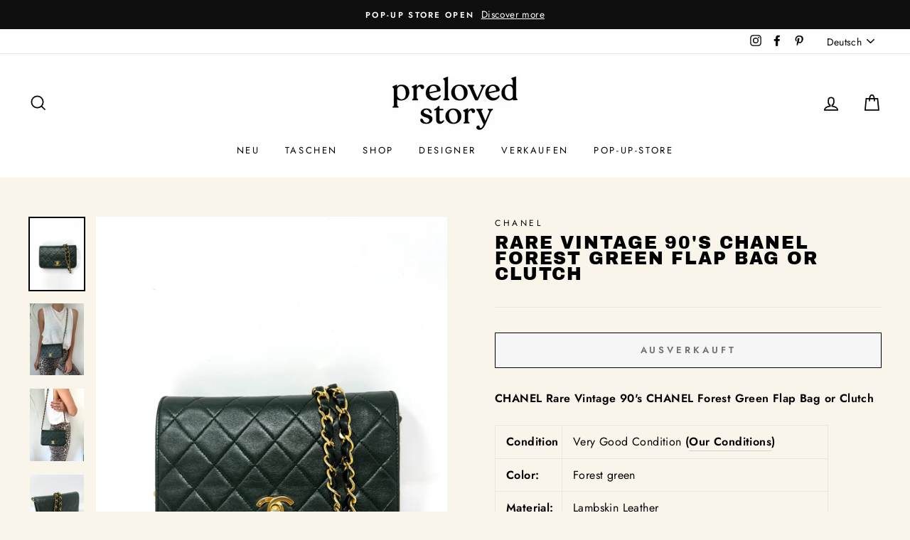

--- FILE ---
content_type: text/html; charset=utf-8
request_url: https://www.prelovedstory.com/de/products/copy-of-vintage-navy-lambskin-full-flap
body_size: 27340
content:
<!doctype html>
<html class="no-js" lang="de">
<head>
  <!-- Global site tag (gtag.js) - Google Analytics -->
<script async src="https://www.googletagmanager.com/gtag/js?id=G-EE5GGH2JRN"></script>
<script>
  window.dataLayer = window.dataLayer || [];
  function gtag(){dataLayer.push(arguments);}
  gtag('js', new Date());

  gtag('config', 'G-EE5GGH2JRN');
</script>
  <meta charset="utf-8">
  <meta http-equiv="X-UA-Compatible" content="IE=edge,chrome=1">
  <meta name="viewport" content="width=device-width,initial-scale=1">
  <meta name="theme-color" content="#111111">
  <link rel="canonical" href="https://www.prelovedstory.com/de/products/copy-of-vintage-navy-lambskin-full-flap"><link rel="shortcut icon" href="//www.prelovedstory.com/cdn/shop/files/Favicon_V2_Dec_2020_32x32.png?v=1614291436" type="image/png" />
  <title>Chanel {{ product.title }} – Authenticated Pre-Loved | Preloved Story
&ndash; PRELOVEDSTORY
</title><meta name="description" content="Shop iconic Chanel pieces like the {{ product.title }}. Curated and verified for authenticity by Preloved Story. Global shipping."><meta property="og:site_name" content="PRELOVEDSTORY">
  <meta property="og:url" content="https://www.prelovedstory.com/de/products/copy-of-vintage-navy-lambskin-full-flap">
  <meta property="og:title" content="Rare Vintage 90&#39;s CHANEL Forest Green Flap Bag or Clutch">
  <meta property="og:type" content="product">
  <meta property="og:description" content="Shop iconic Chanel pieces like the {{ product.title }}. Curated and verified for authenticity by Preloved Story. Global shipping."><meta property="og:image" content="http://www.prelovedstory.com/cdn/shop/files/IMG_1203_1200x1200.jpg?v=1686035348"><meta property="og:image" content="http://www.prelovedstory.com/cdn/shop/files/IMG_1120_1200x1200.jpg?v=1686035348"><meta property="og:image" content="http://www.prelovedstory.com/cdn/shop/files/IMG_1132_a64f6bfe-3e91-48b3-a9b9-94731b2115d3_1200x1200.jpg?v=1686035348">
  <meta property="og:image:secure_url" content="https://www.prelovedstory.com/cdn/shop/files/IMG_1203_1200x1200.jpg?v=1686035348"><meta property="og:image:secure_url" content="https://www.prelovedstory.com/cdn/shop/files/IMG_1120_1200x1200.jpg?v=1686035348"><meta property="og:image:secure_url" content="https://www.prelovedstory.com/cdn/shop/files/IMG_1132_a64f6bfe-3e91-48b3-a9b9-94731b2115d3_1200x1200.jpg?v=1686035348">
  <meta name="twitter:site" content="@">
  <meta name="twitter:card" content="summary_large_image">
  <meta name="twitter:title" content="Rare Vintage 90's CHANEL Forest Green Flap Bag or Clutch">
  <meta name="twitter:description" content="Shop iconic Chanel pieces like the {{ product.title }}. Curated and verified for authenticity by Preloved Story. Global shipping.">


  <style data-shopify>
  @font-face {
  font-family: "Archivo Black";
  font-weight: 400;
  font-style: normal;
  src: url("//www.prelovedstory.com/cdn/fonts/archivo_black/archivoblack_n4.b08d53f45e5ceb17a38677219b15fcdd9c5f3519.woff2") format("woff2"),
       url("//www.prelovedstory.com/cdn/fonts/archivo_black/archivoblack_n4.f60f1927c27470e666802dedb7cb371f393082b1.woff") format("woff");
}

  @font-face {
  font-family: Jost;
  font-weight: 400;
  font-style: normal;
  src: url("//www.prelovedstory.com/cdn/fonts/jost/jost_n4.d47a1b6347ce4a4c9f437608011273009d91f2b7.woff2") format("woff2"),
       url("//www.prelovedstory.com/cdn/fonts/jost/jost_n4.791c46290e672b3f85c3d1c651ef2efa3819eadd.woff") format("woff");
}


  @font-face {
  font-family: Jost;
  font-weight: 600;
  font-style: normal;
  src: url("//www.prelovedstory.com/cdn/fonts/jost/jost_n6.ec1178db7a7515114a2d84e3dd680832b7af8b99.woff2") format("woff2"),
       url("//www.prelovedstory.com/cdn/fonts/jost/jost_n6.b1178bb6bdd3979fef38e103a3816f6980aeaff9.woff") format("woff");
}

  @font-face {
  font-family: Jost;
  font-weight: 400;
  font-style: italic;
  src: url("//www.prelovedstory.com/cdn/fonts/jost/jost_i4.b690098389649750ada222b9763d55796c5283a5.woff2") format("woff2"),
       url("//www.prelovedstory.com/cdn/fonts/jost/jost_i4.fd766415a47e50b9e391ae7ec04e2ae25e7e28b0.woff") format("woff");
}

  @font-face {
  font-family: Jost;
  font-weight: 600;
  font-style: italic;
  src: url("//www.prelovedstory.com/cdn/fonts/jost/jost_i6.9af7e5f39e3a108c08f24047a4276332d9d7b85e.woff2") format("woff2"),
       url("//www.prelovedstory.com/cdn/fonts/jost/jost_i6.2bf310262638f998ed206777ce0b9a3b98b6fe92.woff") format("woff");
}

</style>

  <link href="//www.prelovedstory.com/cdn/shop/t/6/assets/theme.scss.css?v=130017341767777625821759332872" rel="stylesheet" type="text/css" media="all" />

  <style data-shopify>
    .collection-item__title {
      font-size: 14.4px;
    }

    @media screen and (min-width: 769px) {
      .collection-item__title {
        font-size: 18px;
      }
    }
  </style>

  <script>
    document.documentElement.className = document.documentElement.className.replace('no-js', 'js');

    window.theme = window.theme || {};
    theme.routes = {
      cart: "/de/cart",
      cartAdd: "/de/cart/add",
      cartChange: "/de/cart/change"
    };
    theme.strings = {
      addToCart: "In den Einkaufswagen legen",
      soldOut: "Ausverkauft",
      unavailable: "Nicht verfügbar",
      stockLabel: "[count] auf Lager",
      willNotShipUntil: "Wird nach dem [date] versendet",
      willBeInStockAfter: "Wird nach dem [date] auf Lager sein",
      waitingForStock: "Inventar auf dem Weg",
      savePrice: "Sparen [saved_amount]",
      cartEmpty: "Ihr Einkaufswagen ist im Moment leer.",
      cartTermsConfirmation: "Sie müssen den Verkaufsbedingungen zustimmen, um auszuchecken"
    };
    theme.settings = {
      dynamicVariantsEnable: true,
      dynamicVariantType: "button",
      cartType: "drawer",
      moneyFormat: "\u003cspan class=money\u003e{{amount}} CHF\u003c\/span\u003e",
      saveType: "dollar",
      recentlyViewedEnabled: false,
      predictiveSearch: true,
      predictiveSearchType: "product,article,page",
      inventoryThreshold: 4,
      quickView: true,
      themeName: 'Impulse',
      themeVersion: "3.1.0"
    };
  </script>

  <script>window.performance && window.performance.mark && window.performance.mark('shopify.content_for_header.start');</script><meta name="google-site-verification" content="P7s15kxkHSGtVOEvgKQeo340CQWHfsPd_owlCbvORwo">
<meta id="shopify-digital-wallet" name="shopify-digital-wallet" content="/29653172317/digital_wallets/dialog">
<meta name="shopify-checkout-api-token" content="788ca37c960aaf883fc4cfbaa5a0ad29">
<meta id="in-context-paypal-metadata" data-shop-id="29653172317" data-venmo-supported="false" data-environment="production" data-locale="de_DE" data-paypal-v4="true" data-currency="CHF">
<link rel="alternate" hreflang="x-default" href="https://www.prelovedstory.com/products/copy-of-vintage-navy-lambskin-full-flap">
<link rel="alternate" hreflang="en" href="https://www.prelovedstory.com/products/copy-of-vintage-navy-lambskin-full-flap">
<link rel="alternate" hreflang="de" href="https://www.prelovedstory.com/de/products/copy-of-vintage-navy-lambskin-full-flap">
<link rel="alternate" type="application/json+oembed" href="https://www.prelovedstory.com/de/products/copy-of-vintage-navy-lambskin-full-flap.oembed">
<script async="async" src="/checkouts/internal/preloads.js?locale=de-CH"></script>
<script id="shopify-features" type="application/json">{"accessToken":"788ca37c960aaf883fc4cfbaa5a0ad29","betas":["rich-media-storefront-analytics"],"domain":"www.prelovedstory.com","predictiveSearch":true,"shopId":29653172317,"locale":"de"}</script>
<script>var Shopify = Shopify || {};
Shopify.shop = "prelovedstory.myshopify.com";
Shopify.locale = "de";
Shopify.currency = {"active":"CHF","rate":"1.0"};
Shopify.country = "CH";
Shopify.theme = {"name":"Hide Sold Out Products Price-10-March-23","id":127795429469,"schema_name":"Impulse","schema_version":"3.1.0","theme_store_id":857,"role":"main"};
Shopify.theme.handle = "null";
Shopify.theme.style = {"id":null,"handle":null};
Shopify.cdnHost = "www.prelovedstory.com/cdn";
Shopify.routes = Shopify.routes || {};
Shopify.routes.root = "/de/";</script>
<script type="module">!function(o){(o.Shopify=o.Shopify||{}).modules=!0}(window);</script>
<script>!function(o){function n(){var o=[];function n(){o.push(Array.prototype.slice.apply(arguments))}return n.q=o,n}var t=o.Shopify=o.Shopify||{};t.loadFeatures=n(),t.autoloadFeatures=n()}(window);</script>
<script id="shop-js-analytics" type="application/json">{"pageType":"product"}</script>
<script defer="defer" async type="module" src="//www.prelovedstory.com/cdn/shopifycloud/shop-js/modules/v2/client.init-shop-cart-sync_HUjMWWU5.de.esm.js"></script>
<script defer="defer" async type="module" src="//www.prelovedstory.com/cdn/shopifycloud/shop-js/modules/v2/chunk.common_QpfDqRK1.esm.js"></script>
<script type="module">
  await import("//www.prelovedstory.com/cdn/shopifycloud/shop-js/modules/v2/client.init-shop-cart-sync_HUjMWWU5.de.esm.js");
await import("//www.prelovedstory.com/cdn/shopifycloud/shop-js/modules/v2/chunk.common_QpfDqRK1.esm.js");

  window.Shopify.SignInWithShop?.initShopCartSync?.({"fedCMEnabled":true,"windoidEnabled":true});

</script>
<script>(function() {
  var isLoaded = false;
  function asyncLoad() {
    if (isLoaded) return;
    isLoaded = true;
    var urls = ["https:\/\/ecommplugins-scripts.trustpilot.com\/v2.1\/js\/header.min.js?settings=eyJrZXkiOiI4TGNGRzN1aEtlNEZIMkdsIn0=\u0026shop=prelovedstory.myshopify.com","https:\/\/ecommplugins-trustboxsettings.trustpilot.com\/prelovedstory.myshopify.com.js?settings=1612521396872\u0026shop=prelovedstory.myshopify.com","https:\/\/widget.trustpilot.com\/bootstrap\/v5\/tp.widget.sync.bootstrap.min.js?shop=prelovedstory.myshopify.com"];
    for (var i = 0; i < urls.length; i++) {
      var s = document.createElement('script');
      s.type = 'text/javascript';
      s.async = true;
      s.src = urls[i];
      var x = document.getElementsByTagName('script')[0];
      x.parentNode.insertBefore(s, x);
    }
  };
  if(window.attachEvent) {
    window.attachEvent('onload', asyncLoad);
  } else {
    window.addEventListener('load', asyncLoad, false);
  }
})();</script>
<script id="__st">var __st={"a":29653172317,"offset":3600,"reqid":"52077a0f-6294-4468-93df-c8686355b338-1768833741","pageurl":"www.prelovedstory.com\/de\/products\/copy-of-vintage-navy-lambskin-full-flap","u":"c201130809db","p":"product","rtyp":"product","rid":7107507126365};</script>
<script>window.ShopifyPaypalV4VisibilityTracking = true;</script>
<script id="captcha-bootstrap">!function(){'use strict';const t='contact',e='account',n='new_comment',o=[[t,t],['blogs',n],['comments',n],[t,'customer']],c=[[e,'customer_login'],[e,'guest_login'],[e,'recover_customer_password'],[e,'create_customer']],r=t=>t.map((([t,e])=>`form[action*='/${t}']:not([data-nocaptcha='true']) input[name='form_type'][value='${e}']`)).join(','),a=t=>()=>t?[...document.querySelectorAll(t)].map((t=>t.form)):[];function s(){const t=[...o],e=r(t);return a(e)}const i='password',u='form_key',d=['recaptcha-v3-token','g-recaptcha-response','h-captcha-response',i],f=()=>{try{return window.sessionStorage}catch{return}},m='__shopify_v',_=t=>t.elements[u];function p(t,e,n=!1){try{const o=window.sessionStorage,c=JSON.parse(o.getItem(e)),{data:r}=function(t){const{data:e,action:n}=t;return t[m]||n?{data:e,action:n}:{data:t,action:n}}(c);for(const[e,n]of Object.entries(r))t.elements[e]&&(t.elements[e].value=n);n&&o.removeItem(e)}catch(o){console.error('form repopulation failed',{error:o})}}const l='form_type',E='cptcha';function T(t){t.dataset[E]=!0}const w=window,h=w.document,L='Shopify',v='ce_forms',y='captcha';let A=!1;((t,e)=>{const n=(g='f06e6c50-85a8-45c8-87d0-21a2b65856fe',I='https://cdn.shopify.com/shopifycloud/storefront-forms-hcaptcha/ce_storefront_forms_captcha_hcaptcha.v1.5.2.iife.js',D={infoText:'Durch hCaptcha geschützt',privacyText:'Datenschutz',termsText:'Allgemeine Geschäftsbedingungen'},(t,e,n)=>{const o=w[L][v],c=o.bindForm;if(c)return c(t,g,e,D).then(n);var r;o.q.push([[t,g,e,D],n]),r=I,A||(h.body.append(Object.assign(h.createElement('script'),{id:'captcha-provider',async:!0,src:r})),A=!0)});var g,I,D;w[L]=w[L]||{},w[L][v]=w[L][v]||{},w[L][v].q=[],w[L][y]=w[L][y]||{},w[L][y].protect=function(t,e){n(t,void 0,e),T(t)},Object.freeze(w[L][y]),function(t,e,n,w,h,L){const[v,y,A,g]=function(t,e,n){const i=e?o:[],u=t?c:[],d=[...i,...u],f=r(d),m=r(i),_=r(d.filter((([t,e])=>n.includes(e))));return[a(f),a(m),a(_),s()]}(w,h,L),I=t=>{const e=t.target;return e instanceof HTMLFormElement?e:e&&e.form},D=t=>v().includes(t);t.addEventListener('submit',(t=>{const e=I(t);if(!e)return;const n=D(e)&&!e.dataset.hcaptchaBound&&!e.dataset.recaptchaBound,o=_(e),c=g().includes(e)&&(!o||!o.value);(n||c)&&t.preventDefault(),c&&!n&&(function(t){try{if(!f())return;!function(t){const e=f();if(!e)return;const n=_(t);if(!n)return;const o=n.value;o&&e.removeItem(o)}(t);const e=Array.from(Array(32),(()=>Math.random().toString(36)[2])).join('');!function(t,e){_(t)||t.append(Object.assign(document.createElement('input'),{type:'hidden',name:u})),t.elements[u].value=e}(t,e),function(t,e){const n=f();if(!n)return;const o=[...t.querySelectorAll(`input[type='${i}']`)].map((({name:t})=>t)),c=[...d,...o],r={};for(const[a,s]of new FormData(t).entries())c.includes(a)||(r[a]=s);n.setItem(e,JSON.stringify({[m]:1,action:t.action,data:r}))}(t,e)}catch(e){console.error('failed to persist form',e)}}(e),e.submit())}));const S=(t,e)=>{t&&!t.dataset[E]&&(n(t,e.some((e=>e===t))),T(t))};for(const o of['focusin','change'])t.addEventListener(o,(t=>{const e=I(t);D(e)&&S(e,y())}));const B=e.get('form_key'),M=e.get(l),P=B&&M;t.addEventListener('DOMContentLoaded',(()=>{const t=y();if(P)for(const e of t)e.elements[l].value===M&&p(e,B);[...new Set([...A(),...v().filter((t=>'true'===t.dataset.shopifyCaptcha))])].forEach((e=>S(e,t)))}))}(h,new URLSearchParams(w.location.search),n,t,e,['guest_login'])})(!0,!0)}();</script>
<script integrity="sha256-4kQ18oKyAcykRKYeNunJcIwy7WH5gtpwJnB7kiuLZ1E=" data-source-attribution="shopify.loadfeatures" defer="defer" src="//www.prelovedstory.com/cdn/shopifycloud/storefront/assets/storefront/load_feature-a0a9edcb.js" crossorigin="anonymous"></script>
<script data-source-attribution="shopify.dynamic_checkout.dynamic.init">var Shopify=Shopify||{};Shopify.PaymentButton=Shopify.PaymentButton||{isStorefrontPortableWallets:!0,init:function(){window.Shopify.PaymentButton.init=function(){};var t=document.createElement("script");t.src="https://www.prelovedstory.com/cdn/shopifycloud/portable-wallets/latest/portable-wallets.de.js",t.type="module",document.head.appendChild(t)}};
</script>
<script data-source-attribution="shopify.dynamic_checkout.buyer_consent">
  function portableWalletsHideBuyerConsent(e){var t=document.getElementById("shopify-buyer-consent"),n=document.getElementById("shopify-subscription-policy-button");t&&n&&(t.classList.add("hidden"),t.setAttribute("aria-hidden","true"),n.removeEventListener("click",e))}function portableWalletsShowBuyerConsent(e){var t=document.getElementById("shopify-buyer-consent"),n=document.getElementById("shopify-subscription-policy-button");t&&n&&(t.classList.remove("hidden"),t.removeAttribute("aria-hidden"),n.addEventListener("click",e))}window.Shopify?.PaymentButton&&(window.Shopify.PaymentButton.hideBuyerConsent=portableWalletsHideBuyerConsent,window.Shopify.PaymentButton.showBuyerConsent=portableWalletsShowBuyerConsent);
</script>
<script>
  function portableWalletsCleanup(e){e&&e.src&&console.error("Failed to load portable wallets script "+e.src);var t=document.querySelectorAll("shopify-accelerated-checkout .shopify-payment-button__skeleton, shopify-accelerated-checkout-cart .wallet-cart-button__skeleton"),e=document.getElementById("shopify-buyer-consent");for(let e=0;e<t.length;e++)t[e].remove();e&&e.remove()}function portableWalletsNotLoadedAsModule(e){e instanceof ErrorEvent&&"string"==typeof e.message&&e.message.includes("import.meta")&&"string"==typeof e.filename&&e.filename.includes("portable-wallets")&&(window.removeEventListener("error",portableWalletsNotLoadedAsModule),window.Shopify.PaymentButton.failedToLoad=e,"loading"===document.readyState?document.addEventListener("DOMContentLoaded",window.Shopify.PaymentButton.init):window.Shopify.PaymentButton.init())}window.addEventListener("error",portableWalletsNotLoadedAsModule);
</script>

<script type="module" src="https://www.prelovedstory.com/cdn/shopifycloud/portable-wallets/latest/portable-wallets.de.js" onError="portableWalletsCleanup(this)" crossorigin="anonymous"></script>
<script nomodule>
  document.addEventListener("DOMContentLoaded", portableWalletsCleanup);
</script>

<script id='scb4127' type='text/javascript' async='' src='https://www.prelovedstory.com/cdn/shopifycloud/privacy-banner/storefront-banner.js'></script><link id="shopify-accelerated-checkout-styles" rel="stylesheet" media="screen" href="https://www.prelovedstory.com/cdn/shopifycloud/portable-wallets/latest/accelerated-checkout-backwards-compat.css" crossorigin="anonymous">
<style id="shopify-accelerated-checkout-cart">
        #shopify-buyer-consent {
  margin-top: 1em;
  display: inline-block;
  width: 100%;
}

#shopify-buyer-consent.hidden {
  display: none;
}

#shopify-subscription-policy-button {
  background: none;
  border: none;
  padding: 0;
  text-decoration: underline;
  font-size: inherit;
  cursor: pointer;
}

#shopify-subscription-policy-button::before {
  box-shadow: none;
}

      </style>

<script>window.performance && window.performance.mark && window.performance.mark('shopify.content_for_header.end');</script>

  <script src="//www.prelovedstory.com/cdn/shop/t/6/assets/vendor-scripts-v6.js" defer="defer"></script>

  

  <script src="//www.prelovedstory.com/cdn/shop/t/6/assets/theme.js?v=35540665736379817111679333896" defer="defer"></script><!-- BEGIN app block: shopify://apps/smart-seo/blocks/smartseo/7b0a6064-ca2e-4392-9a1d-8c43c942357b --><meta name="smart-seo-integrated" content="true" /><!-- metatagsSavedToSEOFields: true --><!-- BEGIN app snippet: smartseo.custom.schemas.jsonld --><!-- END app snippet --><!-- END app block --><link href="https://monorail-edge.shopifysvc.com" rel="dns-prefetch">
<script>(function(){if ("sendBeacon" in navigator && "performance" in window) {try {var session_token_from_headers = performance.getEntriesByType('navigation')[0].serverTiming.find(x => x.name == '_s').description;} catch {var session_token_from_headers = undefined;}var session_cookie_matches = document.cookie.match(/_shopify_s=([^;]*)/);var session_token_from_cookie = session_cookie_matches && session_cookie_matches.length === 2 ? session_cookie_matches[1] : "";var session_token = session_token_from_headers || session_token_from_cookie || "";function handle_abandonment_event(e) {var entries = performance.getEntries().filter(function(entry) {return /monorail-edge.shopifysvc.com/.test(entry.name);});if (!window.abandonment_tracked && entries.length === 0) {window.abandonment_tracked = true;var currentMs = Date.now();var navigation_start = performance.timing.navigationStart;var payload = {shop_id: 29653172317,url: window.location.href,navigation_start,duration: currentMs - navigation_start,session_token,page_type: "product"};window.navigator.sendBeacon("https://monorail-edge.shopifysvc.com/v1/produce", JSON.stringify({schema_id: "online_store_buyer_site_abandonment/1.1",payload: payload,metadata: {event_created_at_ms: currentMs,event_sent_at_ms: currentMs}}));}}window.addEventListener('pagehide', handle_abandonment_event);}}());</script>
<script id="web-pixels-manager-setup">(function e(e,d,r,n,o){if(void 0===o&&(o={}),!Boolean(null===(a=null===(i=window.Shopify)||void 0===i?void 0:i.analytics)||void 0===a?void 0:a.replayQueue)){var i,a;window.Shopify=window.Shopify||{};var t=window.Shopify;t.analytics=t.analytics||{};var s=t.analytics;s.replayQueue=[],s.publish=function(e,d,r){return s.replayQueue.push([e,d,r]),!0};try{self.performance.mark("wpm:start")}catch(e){}var l=function(){var e={modern:/Edge?\/(1{2}[4-9]|1[2-9]\d|[2-9]\d{2}|\d{4,})\.\d+(\.\d+|)|Firefox\/(1{2}[4-9]|1[2-9]\d|[2-9]\d{2}|\d{4,})\.\d+(\.\d+|)|Chrom(ium|e)\/(9{2}|\d{3,})\.\d+(\.\d+|)|(Maci|X1{2}).+ Version\/(15\.\d+|(1[6-9]|[2-9]\d|\d{3,})\.\d+)([,.]\d+|)( \(\w+\)|)( Mobile\/\w+|) Safari\/|Chrome.+OPR\/(9{2}|\d{3,})\.\d+\.\d+|(CPU[ +]OS|iPhone[ +]OS|CPU[ +]iPhone|CPU IPhone OS|CPU iPad OS)[ +]+(15[._]\d+|(1[6-9]|[2-9]\d|\d{3,})[._]\d+)([._]\d+|)|Android:?[ /-](13[3-9]|1[4-9]\d|[2-9]\d{2}|\d{4,})(\.\d+|)(\.\d+|)|Android.+Firefox\/(13[5-9]|1[4-9]\d|[2-9]\d{2}|\d{4,})\.\d+(\.\d+|)|Android.+Chrom(ium|e)\/(13[3-9]|1[4-9]\d|[2-9]\d{2}|\d{4,})\.\d+(\.\d+|)|SamsungBrowser\/([2-9]\d|\d{3,})\.\d+/,legacy:/Edge?\/(1[6-9]|[2-9]\d|\d{3,})\.\d+(\.\d+|)|Firefox\/(5[4-9]|[6-9]\d|\d{3,})\.\d+(\.\d+|)|Chrom(ium|e)\/(5[1-9]|[6-9]\d|\d{3,})\.\d+(\.\d+|)([\d.]+$|.*Safari\/(?![\d.]+ Edge\/[\d.]+$))|(Maci|X1{2}).+ Version\/(10\.\d+|(1[1-9]|[2-9]\d|\d{3,})\.\d+)([,.]\d+|)( \(\w+\)|)( Mobile\/\w+|) Safari\/|Chrome.+OPR\/(3[89]|[4-9]\d|\d{3,})\.\d+\.\d+|(CPU[ +]OS|iPhone[ +]OS|CPU[ +]iPhone|CPU IPhone OS|CPU iPad OS)[ +]+(10[._]\d+|(1[1-9]|[2-9]\d|\d{3,})[._]\d+)([._]\d+|)|Android:?[ /-](13[3-9]|1[4-9]\d|[2-9]\d{2}|\d{4,})(\.\d+|)(\.\d+|)|Mobile Safari.+OPR\/([89]\d|\d{3,})\.\d+\.\d+|Android.+Firefox\/(13[5-9]|1[4-9]\d|[2-9]\d{2}|\d{4,})\.\d+(\.\d+|)|Android.+Chrom(ium|e)\/(13[3-9]|1[4-9]\d|[2-9]\d{2}|\d{4,})\.\d+(\.\d+|)|Android.+(UC? ?Browser|UCWEB|U3)[ /]?(15\.([5-9]|\d{2,})|(1[6-9]|[2-9]\d|\d{3,})\.\d+)\.\d+|SamsungBrowser\/(5\.\d+|([6-9]|\d{2,})\.\d+)|Android.+MQ{2}Browser\/(14(\.(9|\d{2,})|)|(1[5-9]|[2-9]\d|\d{3,})(\.\d+|))(\.\d+|)|K[Aa][Ii]OS\/(3\.\d+|([4-9]|\d{2,})\.\d+)(\.\d+|)/},d=e.modern,r=e.legacy,n=navigator.userAgent;return n.match(d)?"modern":n.match(r)?"legacy":"unknown"}(),u="modern"===l?"modern":"legacy",c=(null!=n?n:{modern:"",legacy:""})[u],f=function(e){return[e.baseUrl,"/wpm","/b",e.hashVersion,"modern"===e.buildTarget?"m":"l",".js"].join("")}({baseUrl:d,hashVersion:r,buildTarget:u}),m=function(e){var d=e.version,r=e.bundleTarget,n=e.surface,o=e.pageUrl,i=e.monorailEndpoint;return{emit:function(e){var a=e.status,t=e.errorMsg,s=(new Date).getTime(),l=JSON.stringify({metadata:{event_sent_at_ms:s},events:[{schema_id:"web_pixels_manager_load/3.1",payload:{version:d,bundle_target:r,page_url:o,status:a,surface:n,error_msg:t},metadata:{event_created_at_ms:s}}]});if(!i)return console&&console.warn&&console.warn("[Web Pixels Manager] No Monorail endpoint provided, skipping logging."),!1;try{return self.navigator.sendBeacon.bind(self.navigator)(i,l)}catch(e){}var u=new XMLHttpRequest;try{return u.open("POST",i,!0),u.setRequestHeader("Content-Type","text/plain"),u.send(l),!0}catch(e){return console&&console.warn&&console.warn("[Web Pixels Manager] Got an unhandled error while logging to Monorail."),!1}}}}({version:r,bundleTarget:l,surface:e.surface,pageUrl:self.location.href,monorailEndpoint:e.monorailEndpoint});try{o.browserTarget=l,function(e){var d=e.src,r=e.async,n=void 0===r||r,o=e.onload,i=e.onerror,a=e.sri,t=e.scriptDataAttributes,s=void 0===t?{}:t,l=document.createElement("script"),u=document.querySelector("head"),c=document.querySelector("body");if(l.async=n,l.src=d,a&&(l.integrity=a,l.crossOrigin="anonymous"),s)for(var f in s)if(Object.prototype.hasOwnProperty.call(s,f))try{l.dataset[f]=s[f]}catch(e){}if(o&&l.addEventListener("load",o),i&&l.addEventListener("error",i),u)u.appendChild(l);else{if(!c)throw new Error("Did not find a head or body element to append the script");c.appendChild(l)}}({src:f,async:!0,onload:function(){if(!function(){var e,d;return Boolean(null===(d=null===(e=window.Shopify)||void 0===e?void 0:e.analytics)||void 0===d?void 0:d.initialized)}()){var d=window.webPixelsManager.init(e)||void 0;if(d){var r=window.Shopify.analytics;r.replayQueue.forEach((function(e){var r=e[0],n=e[1],o=e[2];d.publishCustomEvent(r,n,o)})),r.replayQueue=[],r.publish=d.publishCustomEvent,r.visitor=d.visitor,r.initialized=!0}}},onerror:function(){return m.emit({status:"failed",errorMsg:"".concat(f," has failed to load")})},sri:function(e){var d=/^sha384-[A-Za-z0-9+/=]+$/;return"string"==typeof e&&d.test(e)}(c)?c:"",scriptDataAttributes:o}),m.emit({status:"loading"})}catch(e){m.emit({status:"failed",errorMsg:(null==e?void 0:e.message)||"Unknown error"})}}})({shopId: 29653172317,storefrontBaseUrl: "https://www.prelovedstory.com",extensionsBaseUrl: "https://extensions.shopifycdn.com/cdn/shopifycloud/web-pixels-manager",monorailEndpoint: "https://monorail-edge.shopifysvc.com/unstable/produce_batch",surface: "storefront-renderer",enabledBetaFlags: ["2dca8a86"],webPixelsConfigList: [{"id":"954990967","configuration":"{\"config\":\"{\\\"google_tag_ids\\\":[\\\"G-EE5GGH2JRN\\\",\\\"GT-5773ZZ8N\\\"],\\\"target_country\\\":\\\"CH\\\",\\\"gtag_events\\\":[{\\\"type\\\":\\\"begin_checkout\\\",\\\"action_label\\\":\\\"G-EE5GGH2JRN\\\"},{\\\"type\\\":\\\"search\\\",\\\"action_label\\\":\\\"G-EE5GGH2JRN\\\"},{\\\"type\\\":\\\"view_item\\\",\\\"action_label\\\":[\\\"G-EE5GGH2JRN\\\",\\\"MC-14SHTMKRLC\\\"]},{\\\"type\\\":\\\"purchase\\\",\\\"action_label\\\":[\\\"G-EE5GGH2JRN\\\",\\\"MC-14SHTMKRLC\\\"]},{\\\"type\\\":\\\"page_view\\\",\\\"action_label\\\":[\\\"G-EE5GGH2JRN\\\",\\\"MC-14SHTMKRLC\\\"]},{\\\"type\\\":\\\"add_payment_info\\\",\\\"action_label\\\":\\\"G-EE5GGH2JRN\\\"},{\\\"type\\\":\\\"add_to_cart\\\",\\\"action_label\\\":\\\"G-EE5GGH2JRN\\\"}],\\\"enable_monitoring_mode\\\":false}\"}","eventPayloadVersion":"v1","runtimeContext":"OPEN","scriptVersion":"b2a88bafab3e21179ed38636efcd8a93","type":"APP","apiClientId":1780363,"privacyPurposes":[],"dataSharingAdjustments":{"protectedCustomerApprovalScopes":["read_customer_address","read_customer_email","read_customer_name","read_customer_personal_data","read_customer_phone"]}},{"id":"153092189","configuration":"{\"pixel_id\":\"1283797085608135\",\"pixel_type\":\"facebook_pixel\",\"metaapp_system_user_token\":\"-\"}","eventPayloadVersion":"v1","runtimeContext":"OPEN","scriptVersion":"ca16bc87fe92b6042fbaa3acc2fbdaa6","type":"APP","apiClientId":2329312,"privacyPurposes":["ANALYTICS","MARKETING","SALE_OF_DATA"],"dataSharingAdjustments":{"protectedCustomerApprovalScopes":["read_customer_address","read_customer_email","read_customer_name","read_customer_personal_data","read_customer_phone"]}},{"id":"165740919","eventPayloadVersion":"v1","runtimeContext":"LAX","scriptVersion":"1","type":"CUSTOM","privacyPurposes":["MARKETING"],"name":"Meta pixel (migrated)"},{"id":"shopify-app-pixel","configuration":"{}","eventPayloadVersion":"v1","runtimeContext":"STRICT","scriptVersion":"0450","apiClientId":"shopify-pixel","type":"APP","privacyPurposes":["ANALYTICS","MARKETING"]},{"id":"shopify-custom-pixel","eventPayloadVersion":"v1","runtimeContext":"LAX","scriptVersion":"0450","apiClientId":"shopify-pixel","type":"CUSTOM","privacyPurposes":["ANALYTICS","MARKETING"]}],isMerchantRequest: false,initData: {"shop":{"name":"PRELOVEDSTORY","paymentSettings":{"currencyCode":"CHF"},"myshopifyDomain":"prelovedstory.myshopify.com","countryCode":"CH","storefrontUrl":"https:\/\/www.prelovedstory.com\/de"},"customer":null,"cart":null,"checkout":null,"productVariants":[{"price":{"amount":3280.0,"currencyCode":"CHF"},"product":{"title":"Rare Vintage 90's CHANEL Forest Green Flap Bag or Clutch","vendor":"Chanel","id":"7107507126365","untranslatedTitle":"Rare Vintage 90's CHANEL Forest Green Flap Bag or Clutch","url":"\/de\/products\/copy-of-vintage-navy-lambskin-full-flap","type":"Bags"},"id":"41055897976925","image":{"src":"\/\/www.prelovedstory.com\/cdn\/shop\/files\/IMG_1203.jpg?v=1686035348"},"sku":"","title":"Default Title","untranslatedTitle":"Default Title"}],"purchasingCompany":null},},"https://www.prelovedstory.com/cdn","fcfee988w5aeb613cpc8e4bc33m6693e112",{"modern":"","legacy":""},{"shopId":"29653172317","storefrontBaseUrl":"https:\/\/www.prelovedstory.com","extensionBaseUrl":"https:\/\/extensions.shopifycdn.com\/cdn\/shopifycloud\/web-pixels-manager","surface":"storefront-renderer","enabledBetaFlags":"[\"2dca8a86\"]","isMerchantRequest":"false","hashVersion":"fcfee988w5aeb613cpc8e4bc33m6693e112","publish":"custom","events":"[[\"page_viewed\",{}],[\"product_viewed\",{\"productVariant\":{\"price\":{\"amount\":3280.0,\"currencyCode\":\"CHF\"},\"product\":{\"title\":\"Rare Vintage 90's CHANEL Forest Green Flap Bag or Clutch\",\"vendor\":\"Chanel\",\"id\":\"7107507126365\",\"untranslatedTitle\":\"Rare Vintage 90's CHANEL Forest Green Flap Bag or Clutch\",\"url\":\"\/de\/products\/copy-of-vintage-navy-lambskin-full-flap\",\"type\":\"Bags\"},\"id\":\"41055897976925\",\"image\":{\"src\":\"\/\/www.prelovedstory.com\/cdn\/shop\/files\/IMG_1203.jpg?v=1686035348\"},\"sku\":\"\",\"title\":\"Default Title\",\"untranslatedTitle\":\"Default Title\"}}]]"});</script><script>
  window.ShopifyAnalytics = window.ShopifyAnalytics || {};
  window.ShopifyAnalytics.meta = window.ShopifyAnalytics.meta || {};
  window.ShopifyAnalytics.meta.currency = 'CHF';
  var meta = {"product":{"id":7107507126365,"gid":"gid:\/\/shopify\/Product\/7107507126365","vendor":"Chanel","type":"Bags","handle":"copy-of-vintage-navy-lambskin-full-flap","variants":[{"id":41055897976925,"price":328000,"name":"Rare Vintage 90's CHANEL Forest Green Flap Bag or Clutch","public_title":null,"sku":""}],"remote":false},"page":{"pageType":"product","resourceType":"product","resourceId":7107507126365,"requestId":"52077a0f-6294-4468-93df-c8686355b338-1768833741"}};
  for (var attr in meta) {
    window.ShopifyAnalytics.meta[attr] = meta[attr];
  }
</script>
<script class="analytics">
  (function () {
    var customDocumentWrite = function(content) {
      var jquery = null;

      if (window.jQuery) {
        jquery = window.jQuery;
      } else if (window.Checkout && window.Checkout.$) {
        jquery = window.Checkout.$;
      }

      if (jquery) {
        jquery('body').append(content);
      }
    };

    var hasLoggedConversion = function(token) {
      if (token) {
        return document.cookie.indexOf('loggedConversion=' + token) !== -1;
      }
      return false;
    }

    var setCookieIfConversion = function(token) {
      if (token) {
        var twoMonthsFromNow = new Date(Date.now());
        twoMonthsFromNow.setMonth(twoMonthsFromNow.getMonth() + 2);

        document.cookie = 'loggedConversion=' + token + '; expires=' + twoMonthsFromNow;
      }
    }

    var trekkie = window.ShopifyAnalytics.lib = window.trekkie = window.trekkie || [];
    if (trekkie.integrations) {
      return;
    }
    trekkie.methods = [
      'identify',
      'page',
      'ready',
      'track',
      'trackForm',
      'trackLink'
    ];
    trekkie.factory = function(method) {
      return function() {
        var args = Array.prototype.slice.call(arguments);
        args.unshift(method);
        trekkie.push(args);
        return trekkie;
      };
    };
    for (var i = 0; i < trekkie.methods.length; i++) {
      var key = trekkie.methods[i];
      trekkie[key] = trekkie.factory(key);
    }
    trekkie.load = function(config) {
      trekkie.config = config || {};
      trekkie.config.initialDocumentCookie = document.cookie;
      var first = document.getElementsByTagName('script')[0];
      var script = document.createElement('script');
      script.type = 'text/javascript';
      script.onerror = function(e) {
        var scriptFallback = document.createElement('script');
        scriptFallback.type = 'text/javascript';
        scriptFallback.onerror = function(error) {
                var Monorail = {
      produce: function produce(monorailDomain, schemaId, payload) {
        var currentMs = new Date().getTime();
        var event = {
          schema_id: schemaId,
          payload: payload,
          metadata: {
            event_created_at_ms: currentMs,
            event_sent_at_ms: currentMs
          }
        };
        return Monorail.sendRequest("https://" + monorailDomain + "/v1/produce", JSON.stringify(event));
      },
      sendRequest: function sendRequest(endpointUrl, payload) {
        // Try the sendBeacon API
        if (window && window.navigator && typeof window.navigator.sendBeacon === 'function' && typeof window.Blob === 'function' && !Monorail.isIos12()) {
          var blobData = new window.Blob([payload], {
            type: 'text/plain'
          });

          if (window.navigator.sendBeacon(endpointUrl, blobData)) {
            return true;
          } // sendBeacon was not successful

        } // XHR beacon

        var xhr = new XMLHttpRequest();

        try {
          xhr.open('POST', endpointUrl);
          xhr.setRequestHeader('Content-Type', 'text/plain');
          xhr.send(payload);
        } catch (e) {
          console.log(e);
        }

        return false;
      },
      isIos12: function isIos12() {
        return window.navigator.userAgent.lastIndexOf('iPhone; CPU iPhone OS 12_') !== -1 || window.navigator.userAgent.lastIndexOf('iPad; CPU OS 12_') !== -1;
      }
    };
    Monorail.produce('monorail-edge.shopifysvc.com',
      'trekkie_storefront_load_errors/1.1',
      {shop_id: 29653172317,
      theme_id: 127795429469,
      app_name: "storefront",
      context_url: window.location.href,
      source_url: "//www.prelovedstory.com/cdn/s/trekkie.storefront.cd680fe47e6c39ca5d5df5f0a32d569bc48c0f27.min.js"});

        };
        scriptFallback.async = true;
        scriptFallback.src = '//www.prelovedstory.com/cdn/s/trekkie.storefront.cd680fe47e6c39ca5d5df5f0a32d569bc48c0f27.min.js';
        first.parentNode.insertBefore(scriptFallback, first);
      };
      script.async = true;
      script.src = '//www.prelovedstory.com/cdn/s/trekkie.storefront.cd680fe47e6c39ca5d5df5f0a32d569bc48c0f27.min.js';
      first.parentNode.insertBefore(script, first);
    };
    trekkie.load(
      {"Trekkie":{"appName":"storefront","development":false,"defaultAttributes":{"shopId":29653172317,"isMerchantRequest":null,"themeId":127795429469,"themeCityHash":"18335673817129701767","contentLanguage":"de","currency":"CHF","eventMetadataId":"8386dc43-81fd-4615-b82e-9bba1510fc21"},"isServerSideCookieWritingEnabled":true,"monorailRegion":"shop_domain","enabledBetaFlags":["65f19447"]},"Session Attribution":{},"S2S":{"facebookCapiEnabled":true,"source":"trekkie-storefront-renderer","apiClientId":580111}}
    );

    var loaded = false;
    trekkie.ready(function() {
      if (loaded) return;
      loaded = true;

      window.ShopifyAnalytics.lib = window.trekkie;

      var originalDocumentWrite = document.write;
      document.write = customDocumentWrite;
      try { window.ShopifyAnalytics.merchantGoogleAnalytics.call(this); } catch(error) {};
      document.write = originalDocumentWrite;

      window.ShopifyAnalytics.lib.page(null,{"pageType":"product","resourceType":"product","resourceId":7107507126365,"requestId":"52077a0f-6294-4468-93df-c8686355b338-1768833741","shopifyEmitted":true});

      var match = window.location.pathname.match(/checkouts\/(.+)\/(thank_you|post_purchase)/)
      var token = match? match[1]: undefined;
      if (!hasLoggedConversion(token)) {
        setCookieIfConversion(token);
        window.ShopifyAnalytics.lib.track("Viewed Product",{"currency":"CHF","variantId":41055897976925,"productId":7107507126365,"productGid":"gid:\/\/shopify\/Product\/7107507126365","name":"Rare Vintage 90's CHANEL Forest Green Flap Bag or Clutch","price":"3280.00","sku":"","brand":"Chanel","variant":null,"category":"Bags","nonInteraction":true,"remote":false},undefined,undefined,{"shopifyEmitted":true});
      window.ShopifyAnalytics.lib.track("monorail:\/\/trekkie_storefront_viewed_product\/1.1",{"currency":"CHF","variantId":41055897976925,"productId":7107507126365,"productGid":"gid:\/\/shopify\/Product\/7107507126365","name":"Rare Vintage 90's CHANEL Forest Green Flap Bag or Clutch","price":"3280.00","sku":"","brand":"Chanel","variant":null,"category":"Bags","nonInteraction":true,"remote":false,"referer":"https:\/\/www.prelovedstory.com\/de\/products\/copy-of-vintage-navy-lambskin-full-flap"});
      }
    });


        var eventsListenerScript = document.createElement('script');
        eventsListenerScript.async = true;
        eventsListenerScript.src = "//www.prelovedstory.com/cdn/shopifycloud/storefront/assets/shop_events_listener-3da45d37.js";
        document.getElementsByTagName('head')[0].appendChild(eventsListenerScript);

})();</script>
<script
  defer
  src="https://www.prelovedstory.com/cdn/shopifycloud/perf-kit/shopify-perf-kit-3.0.4.min.js"
  data-application="storefront-renderer"
  data-shop-id="29653172317"
  data-render-region="gcp-us-east1"
  data-page-type="product"
  data-theme-instance-id="127795429469"
  data-theme-name="Impulse"
  data-theme-version="3.1.0"
  data-monorail-region="shop_domain"
  data-resource-timing-sampling-rate="10"
  data-shs="true"
  data-shs-beacon="true"
  data-shs-export-with-fetch="true"
  data-shs-logs-sample-rate="1"
  data-shs-beacon-endpoint="https://www.prelovedstory.com/api/collect"
></script>
</head>

<body class="template-product" data-transitions="false">

  <a class="in-page-link visually-hidden skip-link" href="#MainContent">Direkt zum Inhalt</a>

  <div id="PageContainer" class="page-container">
    <div class="transition-body">

    <div id="shopify-section-header" class="shopify-section">




<div id="NavDrawer" class="drawer drawer--left">
  <div class="drawer__contents">
    <div class="drawer__fixed-header drawer__fixed-header--full">
      <div class="drawer__header drawer__header--full appear-animation appear-delay-1">
        <div class="h2 drawer__title">
        </div>
        <div class="drawer__close">
          <button type="button" class="drawer__close-button js-drawer-close">
            <svg aria-hidden="true" focusable="false" role="presentation" class="icon icon-close" viewBox="0 0 64 64"><path d="M19 17.61l27.12 27.13m0-27.12L19 44.74"/></svg>
            <span class="icon__fallback-text">Menü schließen</span>
          </button>
        </div>
      </div>
    </div>
    <div class="drawer__scrollable">
      <ul class="mobile-nav" role="navigation" aria-label="Primary">
        


          <li class="mobile-nav__item appear-animation appear-delay-2">
            
              <a href="/de/collections/whats-new-1" class="mobile-nav__link mobile-nav__link--top-level" >Neu</a>
            

            
          </li>
        


          <li class="mobile-nav__item appear-animation appear-delay-3">
            
              <div class="mobile-nav__has-sublist">
                
                  <a href="/de/collections/bags"
                    class="mobile-nav__link mobile-nav__link--top-level"
                    id="Label-de-collections-bags2"
                    >
                    Taschen
                  </a>
                  <div class="mobile-nav__toggle">
                    <button type="button"
                      aria-controls="Linklist-de-collections-bags2"
                      
                      class="collapsible-trigger collapsible--auto-height ">
                      <span class="collapsible-trigger__icon collapsible-trigger__icon--open" role="presentation">
  <svg aria-hidden="true" focusable="false" role="presentation" class="icon icon--wide icon-chevron-down" viewBox="0 0 28 16"><path d="M1.57 1.59l12.76 12.77L27.1 1.59" stroke-width="2" stroke="#000" fill="none" fill-rule="evenodd"/></svg>
</span>

                    </button>
                  </div>
                
              </div>
            

            
              <div id="Linklist-de-collections-bags2"
                class="mobile-nav__sublist collapsible-content collapsible-content--all "
                aria-labelledby="Label-de-collections-bags2"
                >
                <div class="collapsible-content__inner">
                  <ul class="mobile-nav__sublist">
                    


                      <li class="mobile-nav__item">
                        <div class="mobile-nav__child-item">
                          
                            <a href="/de/collections/celine-bags"
                              class="mobile-nav__link"
                              id="Sublabel-de-collections-celine-bags1"
                              >
                              Celine
                            </a>
                          
                          
                        </div>

                        
                      </li>
                    


                      <li class="mobile-nav__item">
                        <div class="mobile-nav__child-item">
                          
                            <a href="/de/collections/chanel-bags"
                              class="mobile-nav__link"
                              id="Sublabel-de-collections-chanel-bags2"
                              >
                              Chanel
                            </a>
                          
                          
                        </div>

                        
                      </li>
                    


                      <li class="mobile-nav__item">
                        <div class="mobile-nav__child-item">
                          
                            <a href="/de/collections/chloe-bags"
                              class="mobile-nav__link"
                              id="Sublabel-de-collections-chloe-bags3"
                              >
                              Chloé
                            </a>
                          
                          
                        </div>

                        
                      </li>
                    


                      <li class="mobile-nav__item">
                        <div class="mobile-nav__child-item">
                          
                            <a href="/de/collections/christian-dior-bags"
                              class="mobile-nav__link"
                              id="Sublabel-de-collections-christian-dior-bags4"
                              >
                              Christian Dior
                            </a>
                          
                          
                        </div>

                        
                      </li>
                    


                      <li class="mobile-nav__item">
                        <div class="mobile-nav__child-item">
                          
                            <a href="/de/collections/gucci-bags"
                              class="mobile-nav__link"
                              id="Sublabel-de-collections-gucci-bags5"
                              >
                              Gucci
                            </a>
                          
                          
                        </div>

                        
                      </li>
                    


                      <li class="mobile-nav__item">
                        <div class="mobile-nav__child-item">
                          
                            <a href="/de/collections/hermes-bags"
                              class="mobile-nav__link"
                              id="Sublabel-de-collections-hermes-bags6"
                              >
                              Hermès
                            </a>
                          
                          
                        </div>

                        
                      </li>
                    


                      <li class="mobile-nav__item">
                        <div class="mobile-nav__child-item">
                          
                            <a href="/de/collections/louis-vuitton-bags"
                              class="mobile-nav__link"
                              id="Sublabel-de-collections-louis-vuitton-bags7"
                              >
                              Louis Vuitton
                            </a>
                          
                          
                        </div>

                        
                      </li>
                    


                      <li class="mobile-nav__item">
                        <div class="mobile-nav__child-item">
                          
                            <a href="/de/collections/miu-miu-bags"
                              class="mobile-nav__link"
                              id="Sublabel-de-collections-miu-miu-bags8"
                              >
                              Miu Miu
                            </a>
                          
                          
                        </div>

                        
                      </li>
                    


                      <li class="mobile-nav__item">
                        <div class="mobile-nav__child-item">
                          
                            <a href="/de/collections/valentino-bags"
                              class="mobile-nav__link"
                              id="Sublabel-de-collections-valentino-bags9"
                              >
                              Valentino
                            </a>
                          
                          
                        </div>

                        
                      </li>
                    


                      <li class="mobile-nav__item">
                        <div class="mobile-nav__child-item">
                          
                            <a href="/de/collections/prada-bags"
                              class="mobile-nav__link"
                              id="Sublabel-de-collections-prada-bags10"
                              >
                              Prada
                            </a>
                          
                          
                        </div>

                        
                      </li>
                    
                  </ul>
                </div>
              </div>
            
          </li>
        


          <li class="mobile-nav__item appear-animation appear-delay-4">
            
              <div class="mobile-nav__has-sublist">
                
                  <a href="/de/collections/clothing-accessoires"
                    class="mobile-nav__link mobile-nav__link--top-level"
                    id="Label-de-collections-clothing-accessoires3"
                    >
                    Shop
                  </a>
                  <div class="mobile-nav__toggle">
                    <button type="button"
                      aria-controls="Linklist-de-collections-clothing-accessoires3"
                      
                      class="collapsible-trigger collapsible--auto-height ">
                      <span class="collapsible-trigger__icon collapsible-trigger__icon--open" role="presentation">
  <svg aria-hidden="true" focusable="false" role="presentation" class="icon icon--wide icon-chevron-down" viewBox="0 0 28 16"><path d="M1.57 1.59l12.76 12.77L27.1 1.59" stroke-width="2" stroke="#000" fill="none" fill-rule="evenodd"/></svg>
</span>

                    </button>
                  </div>
                
              </div>
            

            
              <div id="Linklist-de-collections-clothing-accessoires3"
                class="mobile-nav__sublist collapsible-content collapsible-content--all "
                aria-labelledby="Label-de-collections-clothing-accessoires3"
                >
                <div class="collapsible-content__inner">
                  <ul class="mobile-nav__sublist">
                    


                      <li class="mobile-nav__item">
                        <div class="mobile-nav__child-item">
                          
                            <a href="/de/collections/clothing-accessoires"
                              class="mobile-nav__link"
                              id="Sublabel-de-collections-clothing-accessoires1"
                              >
                              Kleidung &amp; Accessoires
                            </a>
                          
                          
                        </div>

                        
                      </li>
                    


                      <li class="mobile-nav__item">
                        <div class="mobile-nav__child-item">
                          
                            <a href="/de/collections/shoes"
                              class="mobile-nav__link"
                              id="Sublabel-de-collections-shoes2"
                              >
                              Schuhe
                            </a>
                          
                          
                        </div>

                        
                      </li>
                    


                      <li class="mobile-nav__item">
                        <div class="mobile-nav__child-item">
                          
                            <a href="/de/collections/bags"
                              class="mobile-nav__link"
                              id="Sublabel-de-collections-bags3"
                              >
                              Taschen
                            </a>
                          
                          
                        </div>

                        
                      </li>
                    
                  </ul>
                </div>
              </div>
            
          </li>
        


          <li class="mobile-nav__item appear-animation appear-delay-5">
            
              <div class="mobile-nav__has-sublist">
                
                  <a href="/de/collections"
                    class="mobile-nav__link mobile-nav__link--top-level"
                    id="Label-de-collections4"
                    >
                    Designer
                  </a>
                  <div class="mobile-nav__toggle">
                    <button type="button"
                      aria-controls="Linklist-de-collections4"
                      
                      class="collapsible-trigger collapsible--auto-height ">
                      <span class="collapsible-trigger__icon collapsible-trigger__icon--open" role="presentation">
  <svg aria-hidden="true" focusable="false" role="presentation" class="icon icon--wide icon-chevron-down" viewBox="0 0 28 16"><path d="M1.57 1.59l12.76 12.77L27.1 1.59" stroke-width="2" stroke="#000" fill="none" fill-rule="evenodd"/></svg>
</span>

                    </button>
                  </div>
                
              </div>
            

            
              <div id="Linklist-de-collections4"
                class="mobile-nav__sublist collapsible-content collapsible-content--all "
                aria-labelledby="Label-de-collections4"
                >
                <div class="collapsible-content__inner">
                  <ul class="mobile-nav__sublist">
                    


                      <li class="mobile-nav__item">
                        <div class="mobile-nav__child-item">
                          
                            <a href="/de/collections/anine-bing"
                              class="mobile-nav__link"
                              id="Sublabel-de-collections-anine-bing1"
                              >
                              Anine Bing
                            </a>
                          
                          
                        </div>

                        
                      </li>
                    


                      <li class="mobile-nav__item">
                        <div class="mobile-nav__child-item">
                          
                            <a href="/de/collections/celine"
                              class="mobile-nav__link"
                              id="Sublabel-de-collections-celine2"
                              >
                              Celine
                            </a>
                          
                          
                        </div>

                        
                      </li>
                    


                      <li class="mobile-nav__item">
                        <div class="mobile-nav__child-item">
                          
                            <a href="/de/collections/chanel"
                              class="mobile-nav__link"
                              id="Sublabel-de-collections-chanel3"
                              >
                              Chanel
                            </a>
                          
                          
                        </div>

                        
                      </li>
                    


                      <li class="mobile-nav__item">
                        <div class="mobile-nav__child-item">
                          
                            <a href="/de/collections/chloe"
                              class="mobile-nav__link"
                              id="Sublabel-de-collections-chloe4"
                              >
                              Chloé
                            </a>
                          
                          
                        </div>

                        
                      </li>
                    


                      <li class="mobile-nav__item">
                        <div class="mobile-nav__child-item">
                          
                            <a href="/de/collections/christian-dior"
                              class="mobile-nav__link"
                              id="Sublabel-de-collections-christian-dior5"
                              >
                              Christian Dior
                            </a>
                          
                          
                        </div>

                        
                      </li>
                    


                      <li class="mobile-nav__item">
                        <div class="mobile-nav__child-item">
                          
                            <a href="/de/collections/gucci"
                              class="mobile-nav__link"
                              id="Sublabel-de-collections-gucci6"
                              >
                              Gucci
                            </a>
                          
                          
                        </div>

                        
                      </li>
                    


                      <li class="mobile-nav__item">
                        <div class="mobile-nav__child-item">
                          
                            <a href="/de/collections/hermes"
                              class="mobile-nav__link"
                              id="Sublabel-de-collections-hermes7"
                              >
                              Hermès
                            </a>
                          
                          
                        </div>

                        
                      </li>
                    


                      <li class="mobile-nav__item">
                        <div class="mobile-nav__child-item">
                          
                            <a href="/de/collections/isabel-marant"
                              class="mobile-nav__link"
                              id="Sublabel-de-collections-isabel-marant8"
                              >
                              Isabel Marant
                            </a>
                          
                          
                        </div>

                        
                      </li>
                    


                      <li class="mobile-nav__item">
                        <div class="mobile-nav__child-item">
                          
                            <a href="/de/collections/louis-vuitton"
                              class="mobile-nav__link"
                              id="Sublabel-de-collections-louis-vuitton9"
                              >
                              Louis Vuitton
                            </a>
                          
                          
                        </div>

                        
                      </li>
                    


                      <li class="mobile-nav__item">
                        <div class="mobile-nav__child-item">
                          
                            <a href="/de/collections/miu-miu"
                              class="mobile-nav__link"
                              id="Sublabel-de-collections-miu-miu10"
                              >
                              Miu Miu
                            </a>
                          
                          
                        </div>

                        
                      </li>
                    


                      <li class="mobile-nav__item">
                        <div class="mobile-nav__child-item">
                          
                            <a href="/de/collections/prada"
                              class="mobile-nav__link"
                              id="Sublabel-de-collections-prada11"
                              >
                              Prada
                            </a>
                          
                          
                        </div>

                        
                      </li>
                    
                  </ul>
                </div>
              </div>
            
          </li>
        


          <li class="mobile-nav__item appear-animation appear-delay-6">
            
              <a href="/de/pages/sell-with-us" class="mobile-nav__link mobile-nav__link--top-level" >Verkaufen</a>
            

            
          </li>
        


          <li class="mobile-nav__item appear-animation appear-delay-7">
            
              <a href="/de/pages/pop-up-store-in-zurich" class="mobile-nav__link mobile-nav__link--top-level" >Pop-up-Store</a>
            

            
          </li>
        


        
          <li class="mobile-nav__item mobile-nav__item--secondary">
            <div class="grid">
              

              
<div class="grid__item one-half appear-animation appear-delay-8">
                  <a href="/de/account" class="mobile-nav__link">
                    
                      Einloggen
                    
                  </a>
                </div>
              
            </div>
          </li>
        
      </ul><ul class="mobile-nav__social appear-animation appear-delay-9">
        
          <li class="mobile-nav__social-item">
            <a target="_blank" href="https://www.instagram.com/prelovedstory_official/" title="PRELOVEDSTORY auf Instagram">
              <svg aria-hidden="true" focusable="false" role="presentation" class="icon icon-instagram" viewBox="0 0 32 32"><path fill="#444" d="M16 3.094c4.206 0 4.7.019 6.363.094 1.538.069 2.369.325 2.925.544.738.287 1.262.625 1.813 1.175s.894 1.075 1.175 1.813c.212.556.475 1.387.544 2.925.075 1.662.094 2.156.094 6.363s-.019 4.7-.094 6.363c-.069 1.538-.325 2.369-.544 2.925-.288.738-.625 1.262-1.175 1.813s-1.075.894-1.813 1.175c-.556.212-1.387.475-2.925.544-1.663.075-2.156.094-6.363.094s-4.7-.019-6.363-.094c-1.537-.069-2.369-.325-2.925-.544-.737-.288-1.263-.625-1.813-1.175s-.894-1.075-1.175-1.813c-.212-.556-.475-1.387-.544-2.925-.075-1.663-.094-2.156-.094-6.363s.019-4.7.094-6.363c.069-1.537.325-2.369.544-2.925.287-.737.625-1.263 1.175-1.813s1.075-.894 1.813-1.175c.556-.212 1.388-.475 2.925-.544 1.662-.081 2.156-.094 6.363-.094zm0-2.838c-4.275 0-4.813.019-6.494.094-1.675.075-2.819.344-3.819.731-1.037.4-1.913.944-2.788 1.819S1.486 4.656 1.08 5.688c-.387 1-.656 2.144-.731 3.825-.075 1.675-.094 2.213-.094 6.488s.019 4.813.094 6.494c.075 1.675.344 2.819.731 3.825.4 1.038.944 1.913 1.819 2.788s1.756 1.413 2.788 1.819c1 .387 2.144.656 3.825.731s2.213.094 6.494.094 4.813-.019 6.494-.094c1.675-.075 2.819-.344 3.825-.731 1.038-.4 1.913-.944 2.788-1.819s1.413-1.756 1.819-2.788c.387-1 .656-2.144.731-3.825s.094-2.212.094-6.494-.019-4.813-.094-6.494c-.075-1.675-.344-2.819-.731-3.825-.4-1.038-.944-1.913-1.819-2.788s-1.756-1.413-2.788-1.819c-1-.387-2.144-.656-3.825-.731C20.812.275 20.275.256 16 .256z"/><path fill="#444" d="M16 7.912a8.088 8.088 0 0 0 0 16.175c4.463 0 8.087-3.625 8.087-8.088s-3.625-8.088-8.088-8.088zm0 13.338a5.25 5.25 0 1 1 0-10.5 5.25 5.25 0 1 1 0 10.5zM26.294 7.594a1.887 1.887 0 1 1-3.774.002 1.887 1.887 0 0 1 3.774-.003z"/></svg>
              <span class="icon__fallback-text">Instagram</span>
            </a>
          </li>
        
        
          <li class="mobile-nav__social-item">
            <a target="_blank" href="https://www.facebook.com/prelovedstory" title="PRELOVEDSTORY auf Facebook">
              <svg aria-hidden="true" focusable="false" role="presentation" class="icon icon-facebook" viewBox="0 0 32 32"><path fill="#444" d="M18.56 31.36V17.28h4.48l.64-5.12h-5.12v-3.2c0-1.28.64-2.56 2.56-2.56h2.56V1.28H19.2c-3.84 0-7.04 2.56-7.04 7.04v3.84H7.68v5.12h4.48v14.08h6.4z"/></svg>
              <span class="icon__fallback-text">Facebook</span>
            </a>
          </li>
        
        
        
        
          <li class="mobile-nav__social-item">
            <a target="_blank" href="https://www.pinterest.ch/prelovedstory_official/" title="PRELOVEDSTORY auf Pinterest">
              <svg aria-hidden="true" focusable="false" role="presentation" class="icon icon-pinterest" viewBox="0 0 32 32"><path fill="#444" d="M27.52 9.6c-.64-5.76-6.4-8.32-12.8-7.68-4.48.64-9.6 4.48-9.6 10.24 0 3.2.64 5.76 3.84 6.4 1.28-2.56-.64-3.2-.64-4.48-1.28-7.04 8.32-12.16 13.44-7.04 3.2 3.84 1.28 14.08-4.48 13.44-5.12-1.28 2.56-9.6-1.92-11.52-3.2-1.28-5.12 4.48-3.84 7.04-1.28 4.48-3.2 8.96-1.92 15.36 2.56-1.92 3.84-5.76 4.48-9.6 1.28.64 1.92 1.92 3.84 1.92 6.4-.64 10.24-7.68 9.6-14.08z"/></svg>
              <span class="icon__fallback-text">Pinterest</span>
            </a>
          </li>
        
        
        
        
        
        
      </ul>
    </div>
  </div>
</div>


  <div id="CartDrawer" class="drawer drawer--right">
    <form action="/de/cart" method="post" novalidate class="drawer__contents">
      <div class="drawer__fixed-header">
        <div class="drawer__header appear-animation appear-delay-1">
          <div class="h2 drawer__title">Einkaufswagen</div>
          <div class="drawer__close">
            <button type="button" class="drawer__close-button js-drawer-close">
              <svg aria-hidden="true" focusable="false" role="presentation" class="icon icon-close" viewBox="0 0 64 64"><path d="M19 17.61l27.12 27.13m0-27.12L19 44.74"/></svg>
              <span class="icon__fallback-text">Einkaufswagen schließen</span>
            </button>
          </div>
        </div>
      </div>

      <div id="CartContainer" class="drawer__inner"></div>
    </form>
  </div>






<style data-shopify>
  .site-nav__link,
  .site-nav__dropdown-link:not(.site-nav__dropdown-link--top-level) {
    font-size: 13px;
  }
  
    .site-nav__link, .mobile-nav__link--top-level {
      text-transform: uppercase;
      letter-spacing: 0.2em;
    }
    .mobile-nav__link--top-level {
      font-size: 1.1em;
    }
  

  

  
</style>

<div data-section-id="header" data-section-type="header-section">
  
    


  <div class="announcement-bar">
    <div class="page-width">
      <div
        id="AnnouncementSlider"
        class="announcement-slider announcement-slider--compact"
        data-compact-style="true"
        data-block-count="2">
          
        
          
            <div
              id="AnnouncementSlide-56925491-a129-407e-b08c-6adf01304b2e"
              class="announcement-slider__slide"
              data-index="0"
              >
              
                <a class="announcement-link" href="/de/pages/pop-up-store-in-zurich">
              
                
                  <span class="announcement-text">POP-UP STORE OPEN</span>
                
                
                  <span class="announcement-link-text">Discover more</span>
                
              
                </a>
              
            </div>
        
          
            <div
              id="AnnouncementSlide-1524770292306"
              class="announcement-slider__slide"
              data-index="1"
              >
              
                <a class="announcement-link" href="/de/pages/sell-with-us">
              
                
                  <span class="announcement-text">Authenticated preloved fashion</span>
                
                
                  <span class="announcement-link-text">Sell With Us</span>
                
              
                </a>
              
            </div>
        
      </div>
    </div>
  </div>



  

  
    
      <div class="toolbar small--hide">
  <div class="page-width">
    <div class="toolbar__content">
      

      
        <div class="toolbar__item">
          <ul class="inline-list toolbar__social">
            
              <li>
                <a target="_blank" href="https://www.instagram.com/prelovedstory_official/" title="PRELOVEDSTORY auf Instagram">
                  <svg aria-hidden="true" focusable="false" role="presentation" class="icon icon-instagram" viewBox="0 0 32 32"><path fill="#444" d="M16 3.094c4.206 0 4.7.019 6.363.094 1.538.069 2.369.325 2.925.544.738.287 1.262.625 1.813 1.175s.894 1.075 1.175 1.813c.212.556.475 1.387.544 2.925.075 1.662.094 2.156.094 6.363s-.019 4.7-.094 6.363c-.069 1.538-.325 2.369-.544 2.925-.288.738-.625 1.262-1.175 1.813s-1.075.894-1.813 1.175c-.556.212-1.387.475-2.925.544-1.663.075-2.156.094-6.363.094s-4.7-.019-6.363-.094c-1.537-.069-2.369-.325-2.925-.544-.737-.288-1.263-.625-1.813-1.175s-.894-1.075-1.175-1.813c-.212-.556-.475-1.387-.544-2.925-.075-1.663-.094-2.156-.094-6.363s.019-4.7.094-6.363c.069-1.537.325-2.369.544-2.925.287-.737.625-1.263 1.175-1.813s1.075-.894 1.813-1.175c.556-.212 1.388-.475 2.925-.544 1.662-.081 2.156-.094 6.363-.094zm0-2.838c-4.275 0-4.813.019-6.494.094-1.675.075-2.819.344-3.819.731-1.037.4-1.913.944-2.788 1.819S1.486 4.656 1.08 5.688c-.387 1-.656 2.144-.731 3.825-.075 1.675-.094 2.213-.094 6.488s.019 4.813.094 6.494c.075 1.675.344 2.819.731 3.825.4 1.038.944 1.913 1.819 2.788s1.756 1.413 2.788 1.819c1 .387 2.144.656 3.825.731s2.213.094 6.494.094 4.813-.019 6.494-.094c1.675-.075 2.819-.344 3.825-.731 1.038-.4 1.913-.944 2.788-1.819s1.413-1.756 1.819-2.788c.387-1 .656-2.144.731-3.825s.094-2.212.094-6.494-.019-4.813-.094-6.494c-.075-1.675-.344-2.819-.731-3.825-.4-1.038-.944-1.913-1.819-2.788s-1.756-1.413-2.788-1.819c-1-.387-2.144-.656-3.825-.731C20.812.275 20.275.256 16 .256z"/><path fill="#444" d="M16 7.912a8.088 8.088 0 0 0 0 16.175c4.463 0 8.087-3.625 8.087-8.088s-3.625-8.088-8.088-8.088zm0 13.338a5.25 5.25 0 1 1 0-10.5 5.25 5.25 0 1 1 0 10.5zM26.294 7.594a1.887 1.887 0 1 1-3.774.002 1.887 1.887 0 0 1 3.774-.003z"/></svg>
                  <span class="icon__fallback-text">Instagram</span>
                </a>
              </li>
            
            
              <li>
                <a target="_blank" href="https://www.facebook.com/prelovedstory" title="PRELOVEDSTORY auf Facebook">
                  <svg aria-hidden="true" focusable="false" role="presentation" class="icon icon-facebook" viewBox="0 0 32 32"><path fill="#444" d="M18.56 31.36V17.28h4.48l.64-5.12h-5.12v-3.2c0-1.28.64-2.56 2.56-2.56h2.56V1.28H19.2c-3.84 0-7.04 2.56-7.04 7.04v3.84H7.68v5.12h4.48v14.08h6.4z"/></svg>
                  <span class="icon__fallback-text">Facebook</span>
                </a>
              </li>
            
            
            
            
              <li>
                <a target="_blank" href="https://www.pinterest.ch/prelovedstory_official/" title="PRELOVEDSTORY auf Pinterest">
                  <svg aria-hidden="true" focusable="false" role="presentation" class="icon icon-pinterest" viewBox="0 0 32 32"><path fill="#444" d="M27.52 9.6c-.64-5.76-6.4-8.32-12.8-7.68-4.48.64-9.6 4.48-9.6 10.24 0 3.2.64 5.76 3.84 6.4 1.28-2.56-.64-3.2-.64-4.48-1.28-7.04 8.32-12.16 13.44-7.04 3.2 3.84 1.28 14.08-4.48 13.44-5.12-1.28 2.56-9.6-1.92-11.52-3.2-1.28-5.12 4.48-3.84 7.04-1.28 4.48-3.2 8.96-1.92 15.36 2.56-1.92 3.84-5.76 4.48-9.6 1.28.64 1.92 1.92 3.84 1.92 6.4-.64 10.24-7.68 9.6-14.08z"/></svg>
                  <span class="icon__fallback-text">Pinterest</span>
                </a>
              </li>
            
            
            
            
            
            
          </ul>
        </div>
      
<div class="toolbar__item"><form method="post" action="/de/localization" id="localization_form" accept-charset="UTF-8" class="multi-selectors" enctype="multipart/form-data"><input type="hidden" name="form_type" value="localization" /><input type="hidden" name="utf8" value="✓" /><input type="hidden" name="_method" value="put" /><input type="hidden" name="return_to" value="/de/products/copy-of-vintage-navy-lambskin-full-flap" /><div class="multi-selectors__item">
      <h2 class="visually-hidden" id="LangHeading">
        Sprache
      </h2>

      <div class="disclosure" data-disclosure-locale>
        <button type="button" class="faux-select disclosure__toggle" aria-expanded="false" aria-controls="LangList" aria-describedby="LangHeading" data-disclosure-toggle>
          <span class="disclosure-list__label">
            Deutsch
          </span>
        </button>
        <ul id="LangList" class="disclosure-list disclosure-list--down disclosure-list--left" data-disclosure-list>
          
            <li class="disclosure-list__item ">
              <a class="disclosure-list__option" href="#" lang="en"  data-value="en" data-disclosure-option>
                <span class="disclosure-list__label">
                  English
                </span>
              </a>
            </li>
            <li class="disclosure-list__item disclosure-list__item--current">
              <a class="disclosure-list__option" href="#" lang="de" aria-current="true" data-value="de" data-disclosure-option>
                <span class="disclosure-list__label">
                  Deutsch
                </span>
              </a>
            </li></ul>
        <input type="hidden" name="locale_code" id="LocaleSelector" value="de" data-disclosure-input/>
      </div>
    </div></form></div></div>

  </div>
</div>

    
  

  <div class="header-sticky-wrapper">
    <div class="header-wrapper">

      
      <header
        class="site-header"
        data-sticky="false">
        <div class="page-width">
          <div
            class="header-layout header-layout--center"
            data-logo-align="center">

            

            

            
              <div class="header-item header-item--left header-item--navigation">
                
                  
                    <div class="site-nav small--hide">
                      <a href="/de/search" class="site-nav__link site-nav__link--icon js-search-header js-no-transition">
                        <svg aria-hidden="true" focusable="false" role="presentation" class="icon icon-search" viewBox="0 0 64 64"><path d="M47.16 28.58A18.58 18.58 0 1 1 28.58 10a18.58 18.58 0 0 1 18.58 18.58zM54 54L41.94 42"/></svg>
                        <span class="icon__fallback-text">Suche</span>
                      </a>
                    </div>
                  
                

                

                <div class="site-nav medium-up--hide">
                  <button
                    type="button"
                    class="site-nav__link site-nav__link--icon js-drawer-open-nav"
                    aria-controls="NavDrawer">
                    <svg aria-hidden="true" focusable="false" role="presentation" class="icon icon-hamburger" viewBox="0 0 64 64"><path d="M7 15h51M7 32h43M7 49h51"/></svg>
                    <span class="icon__fallback-text">Seitennavigation</span>
                  </button>
                </div>
              </div>

              

              
                <div class="header-item header-item--logo">
                  
  
<style data-shopify>
    .header-item--logo,
    .header-layout--left-center .header-item--logo,
    .header-layout--left-center .header-item--icons {
      -webkit-box-flex: 0 1 120px;
      -ms-flex: 0 1 120px;
      flex: 0 1 120px;
    }

    @media only screen and (min-width: 769px) {
      .header-item--logo,
      .header-layout--left-center .header-item--logo,
      .header-layout--left-center .header-item--icons {
        -webkit-box-flex: 0 0 180px;
        -ms-flex: 0 0 180px;
        flex: 0 0 180px;
      }
    }

    .site-header__logo a {
      width: 120px;
    }
    .is-light .site-header__logo .logo--inverted {
      width: 120px;
    }
    @media only screen and (min-width: 769px) {
      .site-header__logo a {
        width: 180px;
      }

      .is-light .site-header__logo .logo--inverted {
        width: 180px;
      }
    }
    </style>

    
      <div class="h1 site-header__logo" itemscope itemtype="http://schema.org/Organization">
    

    
      
      <a
        href="/de"
        itemprop="url"
        class="site-header__logo-link">
        <img
          class="small--hide"
          src="//www.prelovedstory.com/cdn/shop/files/preloved_story_new_logo_2025_cb32901c-da5d-4c90-bff5-5ad1162634f6_180x.png?v=1751996891"
          srcset="//www.prelovedstory.com/cdn/shop/files/preloved_story_new_logo_2025_cb32901c-da5d-4c90-bff5-5ad1162634f6_180x.png?v=1751996891 1x, //www.prelovedstory.com/cdn/shop/files/preloved_story_new_logo_2025_cb32901c-da5d-4c90-bff5-5ad1162634f6_180x@2x.png?v=1751996891 2x"
          alt="PRELOVEDSTORY"
          itemprop="logo">
        <img
          class="medium-up--hide"
          src="//www.prelovedstory.com/cdn/shop/files/preloved_story_new_logo_2025_cb32901c-da5d-4c90-bff5-5ad1162634f6_120x.png?v=1751996891"
          srcset="//www.prelovedstory.com/cdn/shop/files/preloved_story_new_logo_2025_cb32901c-da5d-4c90-bff5-5ad1162634f6_120x.png?v=1751996891 1x, //www.prelovedstory.com/cdn/shop/files/preloved_story_new_logo_2025_cb32901c-da5d-4c90-bff5-5ad1162634f6_120x@2x.png?v=1751996891 2x"
          alt="PRELOVEDSTORY">
      </a>
      
    
    
      </div>
    

  

  

  




                </div>
              
            

            <div class="header-item header-item--icons">
              <div class="site-nav">
  <div class="site-nav__icons">
    
      <a class="site-nav__link site-nav__link--icon small--hide" href="/de/account">
        <svg aria-hidden="true" focusable="false" role="presentation" class="icon icon-user" viewBox="0 0 64 64"><path d="M35 39.84v-2.53c3.3-1.91 6-6.66 6-11.41 0-7.63 0-13.82-9-13.82s-9 6.19-9 13.82c0 4.75 2.7 9.51 6 11.41v2.53c-10.18.85-18 6-18 12.16h42c0-6.19-7.82-11.31-18-12.16z"/></svg>
        <span class="icon__fallback-text">
          
            Einloggen
          
        </span>
      </a>
    

    
      <a href="/de/search" class="site-nav__link site-nav__link--icon js-search-header js-no-transition medium-up--hide">
        <svg aria-hidden="true" focusable="false" role="presentation" class="icon icon-search" viewBox="0 0 64 64"><path d="M47.16 28.58A18.58 18.58 0 1 1 28.58 10a18.58 18.58 0 0 1 18.58 18.58zM54 54L41.94 42"/></svg>
        <span class="icon__fallback-text">Suche</span>
      </a>
    

    

    <a href="/de/cart" class="site-nav__link site-nav__link--icon js-drawer-open-cart js-no-transition" aria-controls="CartDrawer" data-icon="bag">
      <span class="cart-link"><svg aria-hidden="true" focusable="false" role="presentation" class="icon icon-bag" viewBox="0 0 64 64"><g fill="none" stroke="#000" stroke-width="2"><path d="M25 26c0-15.79 3.57-20 8-20s8 4.21 8 20"/><path d="M14.74 18h36.51l3.59 36.73h-43.7z"/></g></svg><span class="icon__fallback-text">Einkaufswagen</span>
        <span class="cart-link__bubble"></span>
      </span>
    </a>
  </div>
</div>

            </div>
          </div>

          
            <div class="text-center">
              


<ul
  class="site-nav site-navigation small--hide"
  
    role="navigation" aria-label="Primary"
  >
  


    <li
      class="site-nav__item site-nav__expanded-item"
      >

      <a href="/de/collections/whats-new-1" class="site-nav__link site-nav__link--underline">
        Neu
      </a>
      
    </li>
  


    <li
      class="site-nav__item site-nav__expanded-item site-nav--has-dropdown"
      aria-haspopup="true">

      <a href="/de/collections/bags" class="site-nav__link site-nav__link--underline site-nav__link--has-dropdown">
        Taschen
      </a>
      
        <ul class="site-nav__dropdown text-left">
          


            <li class="">
              <a href="/de/collections/celine-bags" class="site-nav__dropdown-link site-nav__dropdown-link--second-level ">
                Celine
                
              </a>
              
            </li>
          


            <li class="">
              <a href="/de/collections/chanel-bags" class="site-nav__dropdown-link site-nav__dropdown-link--second-level ">
                Chanel
                
              </a>
              
            </li>
          


            <li class="">
              <a href="/de/collections/chloe-bags" class="site-nav__dropdown-link site-nav__dropdown-link--second-level ">
                Chloé
                
              </a>
              
            </li>
          


            <li class="">
              <a href="/de/collections/christian-dior-bags" class="site-nav__dropdown-link site-nav__dropdown-link--second-level ">
                Christian Dior
                
              </a>
              
            </li>
          


            <li class="">
              <a href="/de/collections/gucci-bags" class="site-nav__dropdown-link site-nav__dropdown-link--second-level ">
                Gucci
                
              </a>
              
            </li>
          


            <li class="">
              <a href="/de/collections/hermes-bags" class="site-nav__dropdown-link site-nav__dropdown-link--second-level ">
                Hermès
                
              </a>
              
            </li>
          


            <li class="">
              <a href="/de/collections/louis-vuitton-bags" class="site-nav__dropdown-link site-nav__dropdown-link--second-level ">
                Louis Vuitton
                
              </a>
              
            </li>
          


            <li class="">
              <a href="/de/collections/miu-miu-bags" class="site-nav__dropdown-link site-nav__dropdown-link--second-level ">
                Miu Miu
                
              </a>
              
            </li>
          


            <li class="">
              <a href="/de/collections/valentino-bags" class="site-nav__dropdown-link site-nav__dropdown-link--second-level ">
                Valentino
                
              </a>
              
            </li>
          


            <li class="">
              <a href="/de/collections/prada-bags" class="site-nav__dropdown-link site-nav__dropdown-link--second-level ">
                Prada
                
              </a>
              
            </li>
          
        </ul>
      
    </li>
  


    <li
      class="site-nav__item site-nav__expanded-item site-nav--has-dropdown"
      aria-haspopup="true">

      <a href="/de/collections/clothing-accessoires" class="site-nav__link site-nav__link--underline site-nav__link--has-dropdown">
        Shop
      </a>
      
        <ul class="site-nav__dropdown text-left">
          


            <li class="">
              <a href="/de/collections/clothing-accessoires" class="site-nav__dropdown-link site-nav__dropdown-link--second-level ">
                Kleidung &amp; Accessoires
                
              </a>
              
            </li>
          


            <li class="">
              <a href="/de/collections/shoes" class="site-nav__dropdown-link site-nav__dropdown-link--second-level ">
                Schuhe
                
              </a>
              
            </li>
          


            <li class="">
              <a href="/de/collections/bags" class="site-nav__dropdown-link site-nav__dropdown-link--second-level ">
                Taschen
                
              </a>
              
            </li>
          
        </ul>
      
    </li>
  


    <li
      class="site-nav__item site-nav__expanded-item site-nav--has-dropdown"
      aria-haspopup="true">

      <a href="/de/collections" class="site-nav__link site-nav__link--underline site-nav__link--has-dropdown">
        Designer
      </a>
      
        <ul class="site-nav__dropdown text-left">
          


            <li class="">
              <a href="/de/collections/anine-bing" class="site-nav__dropdown-link site-nav__dropdown-link--second-level ">
                Anine Bing
                
              </a>
              
            </li>
          


            <li class="">
              <a href="/de/collections/celine" class="site-nav__dropdown-link site-nav__dropdown-link--second-level ">
                Celine
                
              </a>
              
            </li>
          


            <li class="">
              <a href="/de/collections/chanel" class="site-nav__dropdown-link site-nav__dropdown-link--second-level ">
                Chanel
                
              </a>
              
            </li>
          


            <li class="">
              <a href="/de/collections/chloe" class="site-nav__dropdown-link site-nav__dropdown-link--second-level ">
                Chloé
                
              </a>
              
            </li>
          


            <li class="">
              <a href="/de/collections/christian-dior" class="site-nav__dropdown-link site-nav__dropdown-link--second-level ">
                Christian Dior
                
              </a>
              
            </li>
          


            <li class="">
              <a href="/de/collections/gucci" class="site-nav__dropdown-link site-nav__dropdown-link--second-level ">
                Gucci
                
              </a>
              
            </li>
          


            <li class="">
              <a href="/de/collections/hermes" class="site-nav__dropdown-link site-nav__dropdown-link--second-level ">
                Hermès
                
              </a>
              
            </li>
          


            <li class="">
              <a href="/de/collections/isabel-marant" class="site-nav__dropdown-link site-nav__dropdown-link--second-level ">
                Isabel Marant
                
              </a>
              
            </li>
          


            <li class="">
              <a href="/de/collections/louis-vuitton" class="site-nav__dropdown-link site-nav__dropdown-link--second-level ">
                Louis Vuitton
                
              </a>
              
            </li>
          


            <li class="">
              <a href="/de/collections/miu-miu" class="site-nav__dropdown-link site-nav__dropdown-link--second-level ">
                Miu Miu
                
              </a>
              
            </li>
          


            <li class="">
              <a href="/de/collections/prada" class="site-nav__dropdown-link site-nav__dropdown-link--second-level ">
                Prada
                
              </a>
              
            </li>
          
        </ul>
      
    </li>
  


    <li
      class="site-nav__item site-nav__expanded-item"
      >

      <a href="/de/pages/sell-with-us" class="site-nav__link site-nav__link--underline">
        Verkaufen
      </a>
      
    </li>
  


    <li
      class="site-nav__item site-nav__expanded-item"
      >

      <a href="/de/pages/pop-up-store-in-zurich" class="site-nav__link site-nav__link--underline">
        Pop-up-Store
      </a>
      
    </li>
  
</ul>

            </div>
          
        </div>
        <div class="site-header__search-container">
          <div class="site-header__search">
            <div class="page-width">
              <form action="/de/search" method="get" role="search"
                id="HeaderSearchForm"
                class="site-header__search-form">
                <input type="hidden" name="type" value="product,article,page">
                <button type="submit" class="text-link site-header__search-btn site-header__search-btn--submit">
                  <svg aria-hidden="true" focusable="false" role="presentation" class="icon icon-search" viewBox="0 0 64 64"><path d="M47.16 28.58A18.58 18.58 0 1 1 28.58 10a18.58 18.58 0 0 1 18.58 18.58zM54 54L41.94 42"/></svg>
                  <span class="icon__fallback-text">Suchen</span>
                </button>
                <input type="search" name="q" value="" placeholder="Durchsuchen Sie unseren Shop" class="site-header__search-input" aria-label="Durchsuchen Sie unseren Shop">
              </form>
              <button type="button" class="js-search-header-close text-link site-header__search-btn">
                <svg aria-hidden="true" focusable="false" role="presentation" class="icon icon-close" viewBox="0 0 64 64"><path d="M19 17.61l27.12 27.13m0-27.12L19 44.74"/></svg>
                <span class="icon__fallback-text">"Schließen (Esc)"</span>
              </button>
            </div>
          </div><div class="predictive-results hide">
              <div class="page-width">
                <div id="PredictiveResults"></div>
                <div class="text-center predictive-results__footer">
                  <button type="button" class="btn btn--small" data-predictive-search-button>
                    <small>
                      Mehr sehen
                    </small>
                  </button>
                </div>
              </div>
            </div></div>
      </header>
    </div>
  </div>

  
</div>


</div>

      <main class="main-content" id="MainContent">
        <div id="shopify-section-product-template" class="shopify-section"><div id="ProductSection-7107507126365"
  class="product-section"
  data-section-id="7107507126365"
  data-section-type="product-template"
  data-product-handle="copy-of-vintage-navy-lambskin-full-flap"
  data-product-url="/de/products/copy-of-vintage-navy-lambskin-full-flap"
  data-aspect-ratio="133.33333333333334"
  data-img-url="//www.prelovedstory.com/cdn/shop/files/IMG_1203_{width}x.jpg?v=1686035348"
  data-inventory-quantity="0"
  
    data-image-zoom="true"
  
  
    data-inventory="true"
  
  
  
    data-enable-history-state="true"
  >

<script type="application/ld+json">
  {
    "@context": "http://schema.org",
    "@type": "Product",
    "offers": {
      "@type": "Offer",
      "availability":"https://schema.org/OutOfStock",
      "price": "3280.0",
      "priceCurrency": "CHF",
      "priceValidUntil": "2026-01-29",
      "url": "https://www.prelovedstory.com/de/products/copy-of-vintage-navy-lambskin-full-flap"
    },
    "brand": "Chanel",
    "sku": "",
    "name": "Rare Vintage 90's CHANEL Forest Green Flap Bag or Clutch",
    "description": "\nCHANEL  Rare Vintage 90's CHANEL Forest Green Flap Bag or Clutch\n\n\n\n\n\nCondition\n\n\nVery Good Condition (Our Conditions)\n\n\n\n\nColor:\n\n\nForest green\n\n\n\n\nMaterial:\n\n\nLambskin Leather\n\n\n\n\nDimensions:\n\n\nW19 x H11 x D6 cm\n\n\n\n\nHardware:\n\n\nGold plated\n\n\n\n\nExterior Pockets:\n\n\nNone\n\n\n\n\nInterior Pockets:\n\n\nSlit pocket at interior wall\n\n\n\n\nInterior Lining:\n\n\nDark green leather \n\n\n\n\nStrap Drop:\n\n\nShoulder Strap Drop Single: approx. 52 cm\n\n\n\n\nClosure:\n\n\nCC turnlock closure\n\n\n\n\nMade In:\n\n\nFrance\n\n\n\n\nIncludes:\n\n\nChanel authenticity card, Chanel box and dustbag, Leather Surgeons certificate of authenticity\n\n\n\n\nSerial Number: \n\n\n14***** (1989-1991)\n\n\n\n\n \nCONDITION \u0026amp; DETAILS\nBeautiful forest green Chanel flap from the 90's, can be worn on the shoulder, cross-body or as a clutch with the strap tucked inside the bag.Condition: Excellent, please note this bag has been refurbished by the Leather Surgeons in New York City including a new Vintage CC turnlock and base plate, all hardware re-gold plated, and the bag was relined.  Since the bag was relined there is no CHANEL stamp inside or serial number but the original Chanel serial number card is included. \nThe certificate of authenticity from the Leather Surgeons will be included along with the Chanel dustbag and Chanel authenticity card.\nPlease look at our pictures, the descriptions, and the measurements as they give you the best idea of which story this bag has to tell.\nBitte schauen Sie sich unsere Bilder, die Beschreibungen und die Masse an. Bei Fragen können Sie uns gerne kontaktieren: hello@prelovedstory.com. Wir sprechen auch Deutsch!\nPlease notice that the Chanel authenticity number is hidden\/crossed out on purpose for authenticity reasons.\nQUESTIONS?\nIf you have any questions about this product, please feel free to fill out our form below or contact us directly at hello@prelovedstory.com.\nPRELOVEDSTORY VALUES: \n\nAuthenticity guaranteed\nInternational shipping \u0026amp; returns - please visit Shipping \u0026amp; Returns\n\n\n\n \n ",
    "category": "",
    "url": "https://www.prelovedstory.com/de/products/copy-of-vintage-navy-lambskin-full-flap",
    "image": {
      "@type": "ImageObject",
      "url": "https://www.prelovedstory.com/cdn/shop/files/IMG_1203_1024x1024.jpg?v=1686035348",
      "image": "https://www.prelovedstory.com/cdn/shop/files/IMG_1203_1024x1024.jpg?v=1686035348",
      "name": "Rare Vintage 90's CHANEL Forest Green Flap Bag or Clutch",
      "width": 1024,
      "height": 1024
    }
  }
</script>
<div class="page-content page-content--product">
    <div class="page-width">

      <div class="grid"><div class="grid__item medium-up--one-half">
            <div
    data-product-images
    data-zoom="true"
    data-has-slideshow="true">
    <div class="product__photos product__photos-7107507126365 product__photos--beside">

      <div class="product__main-photos" data-aos data-product-single-media-group>
        <div id="ProductPhotos-7107507126365">
<div class="starting-slide" data-index="0">

  
<div class="product-image-main product-image-main--7107507126365"><div class="image-wrap" style="height: 0; padding-bottom: 133.33333333333334%;"><img class="photoswipe__image lazyload"
          data-photoswipe-src="//www.prelovedstory.com/cdn/shop/files/IMG_1203_1800x1800.jpg?v=1686035348"
          data-photoswipe-width="3024"
          data-photoswipe-height="4032"
          data-index="1"
          data-src="//www.prelovedstory.com/cdn/shop/files/IMG_1203_{width}x.jpg?v=1686035348"
          data-widths="[360, 540, 720, 900, 1080]"
          data-aspectratio="0.75"
          data-sizes="auto"
          alt="Rare Vintage 90&#39;s CHANEL Forest Green Flap Bag or Clutch"><button type="button" class="btn btn--body btn--circle js-photoswipe__zoom product__photo-zoom">
            <svg aria-hidden="true" focusable="false" role="presentation" class="icon icon-search" viewBox="0 0 64 64"><path d="M47.16 28.58A18.58 18.58 0 1 1 28.58 10a18.58 18.58 0 0 1 18.58 18.58zM54 54L41.94 42"/></svg>
            <span class="icon__fallback-text">Schließen (Esc)</span>
          </button></div></div>

</div>

<div class="secondary-slide" data-index="1">

  
<div class="product-image-main product-image-main--7107507126365"><div class="image-wrap" style="height: 0; padding-bottom: 133.33333333333334%;"><img class="photoswipe__image lazyload"
          data-photoswipe-src="//www.prelovedstory.com/cdn/shop/files/IMG_1120_1800x1800.jpg?v=1686035348"
          data-photoswipe-width="2316"
          data-photoswipe-height="3088"
          data-index="2"
          data-src="//www.prelovedstory.com/cdn/shop/files/IMG_1120_{width}x.jpg?v=1686035348"
          data-widths="[360, 540, 720, 900, 1080]"
          data-aspectratio="0.75"
          data-sizes="auto"
          alt="Rare Vintage 90&#39;s CHANEL Forest Green Flap Bag or Clutch"><button type="button" class="btn btn--body btn--circle js-photoswipe__zoom product__photo-zoom">
            <svg aria-hidden="true" focusable="false" role="presentation" class="icon icon-search" viewBox="0 0 64 64"><path d="M47.16 28.58A18.58 18.58 0 1 1 28.58 10a18.58 18.58 0 0 1 18.58 18.58zM54 54L41.94 42"/></svg>
            <span class="icon__fallback-text">Schließen (Esc)</span>
          </button></div></div>

</div>

<div class="secondary-slide" data-index="2">

  
<div class="product-image-main product-image-main--7107507126365"><div class="image-wrap" style="height: 0; padding-bottom: 133.33333333333334%;"><img class="photoswipe__image lazyload"
          data-photoswipe-src="//www.prelovedstory.com/cdn/shop/files/IMG_1132_a64f6bfe-3e91-48b3-a9b9-94731b2115d3_1800x1800.jpg?v=1686035348"
          data-photoswipe-width="2316"
          data-photoswipe-height="3088"
          data-index="3"
          data-src="//www.prelovedstory.com/cdn/shop/files/IMG_1132_a64f6bfe-3e91-48b3-a9b9-94731b2115d3_{width}x.jpg?v=1686035348"
          data-widths="[360, 540, 720, 900, 1080]"
          data-aspectratio="0.75"
          data-sizes="auto"
          alt="Rare Vintage 90&#39;s CHANEL Forest Green Flap Bag or Clutch"><button type="button" class="btn btn--body btn--circle js-photoswipe__zoom product__photo-zoom">
            <svg aria-hidden="true" focusable="false" role="presentation" class="icon icon-search" viewBox="0 0 64 64"><path d="M47.16 28.58A18.58 18.58 0 1 1 28.58 10a18.58 18.58 0 0 1 18.58 18.58zM54 54L41.94 42"/></svg>
            <span class="icon__fallback-text">Schließen (Esc)</span>
          </button></div></div>

</div>

<div class="secondary-slide" data-index="3">

  
<div class="product-image-main product-image-main--7107507126365"><div class="image-wrap" style="height: 0; padding-bottom: 133.33333333333334%;"><img class="photoswipe__image lazyload"
          data-photoswipe-src="//www.prelovedstory.com/cdn/shop/files/IMG_1206_1800x1800.jpg?v=1686035348"
          data-photoswipe-width="3024"
          data-photoswipe-height="4032"
          data-index="4"
          data-src="//www.prelovedstory.com/cdn/shop/files/IMG_1206_{width}x.jpg?v=1686035348"
          data-widths="[360, 540, 720, 900, 1080]"
          data-aspectratio="0.75"
          data-sizes="auto"
          alt="Rare Vintage 90&#39;s CHANEL Forest Green Flap Bag or Clutch"><button type="button" class="btn btn--body btn--circle js-photoswipe__zoom product__photo-zoom">
            <svg aria-hidden="true" focusable="false" role="presentation" class="icon icon-search" viewBox="0 0 64 64"><path d="M47.16 28.58A18.58 18.58 0 1 1 28.58 10a18.58 18.58 0 0 1 18.58 18.58zM54 54L41.94 42"/></svg>
            <span class="icon__fallback-text">Schließen (Esc)</span>
          </button></div></div>

</div>

<div class="secondary-slide" data-index="4">

  
<div class="product-image-main product-image-main--7107507126365"><div class="image-wrap" style="height: 0; padding-bottom: 133.33333333333334%;"><img class="photoswipe__image lazyload"
          data-photoswipe-src="//www.prelovedstory.com/cdn/shop/files/IMG_1204_1800x1800.jpg?v=1686035348"
          data-photoswipe-width="3024"
          data-photoswipe-height="4032"
          data-index="5"
          data-src="//www.prelovedstory.com/cdn/shop/files/IMG_1204_{width}x.jpg?v=1686035348"
          data-widths="[360, 540, 720, 900, 1080]"
          data-aspectratio="0.75"
          data-sizes="auto"
          alt="Rare Vintage 90&#39;s CHANEL Forest Green Flap Bag or Clutch"><button type="button" class="btn btn--body btn--circle js-photoswipe__zoom product__photo-zoom">
            <svg aria-hidden="true" focusable="false" role="presentation" class="icon icon-search" viewBox="0 0 64 64"><path d="M47.16 28.58A18.58 18.58 0 1 1 28.58 10a18.58 18.58 0 0 1 18.58 18.58zM54 54L41.94 42"/></svg>
            <span class="icon__fallback-text">Schließen (Esc)</span>
          </button></div></div>

</div>

<div class="secondary-slide" data-index="5">

  
<div class="product-image-main product-image-main--7107507126365"><div class="image-wrap" style="height: 0; padding-bottom: 133.33333333333334%;"><img class="photoswipe__image lazyload"
          data-photoswipe-src="//www.prelovedstory.com/cdn/shop/files/IMG_1207_1800x1800.jpg?v=1686035348"
          data-photoswipe-width="3024"
          data-photoswipe-height="4032"
          data-index="6"
          data-src="//www.prelovedstory.com/cdn/shop/files/IMG_1207_{width}x.jpg?v=1686035348"
          data-widths="[360, 540, 720, 900, 1080]"
          data-aspectratio="0.75"
          data-sizes="auto"
          alt="Rare Vintage 90&#39;s CHANEL Forest Green Flap Bag or Clutch"><button type="button" class="btn btn--body btn--circle js-photoswipe__zoom product__photo-zoom">
            <svg aria-hidden="true" focusable="false" role="presentation" class="icon icon-search" viewBox="0 0 64 64"><path d="M47.16 28.58A18.58 18.58 0 1 1 28.58 10a18.58 18.58 0 0 1 18.58 18.58zM54 54L41.94 42"/></svg>
            <span class="icon__fallback-text">Schließen (Esc)</span>
          </button></div></div>

</div>

<div class="secondary-slide" data-index="6">

  
<div class="product-image-main product-image-main--7107507126365"><div class="image-wrap" style="height: 0; padding-bottom: 133.33333333333334%;"><img class="photoswipe__image lazyload"
          data-photoswipe-src="//www.prelovedstory.com/cdn/shop/files/IMG_1208_1800x1800.jpg?v=1686035348"
          data-photoswipe-width="3024"
          data-photoswipe-height="4032"
          data-index="7"
          data-src="//www.prelovedstory.com/cdn/shop/files/IMG_1208_{width}x.jpg?v=1686035348"
          data-widths="[360, 540, 720, 900, 1080]"
          data-aspectratio="0.75"
          data-sizes="auto"
          alt="Rare Vintage 90&#39;s CHANEL Forest Green Flap Bag or Clutch"><button type="button" class="btn btn--body btn--circle js-photoswipe__zoom product__photo-zoom">
            <svg aria-hidden="true" focusable="false" role="presentation" class="icon icon-search" viewBox="0 0 64 64"><path d="M47.16 28.58A18.58 18.58 0 1 1 28.58 10a18.58 18.58 0 0 1 18.58 18.58zM54 54L41.94 42"/></svg>
            <span class="icon__fallback-text">Schließen (Esc)</span>
          </button></div></div>

</div>

<div class="secondary-slide" data-index="7">

  
<div class="product-image-main product-image-main--7107507126365"><div class="image-wrap" style="height: 0; padding-bottom: 133.33333333333334%;"><img class="photoswipe__image lazyload"
          data-photoswipe-src="//www.prelovedstory.com/cdn/shop/files/IMG_1210_1800x1800.jpg?v=1686035348"
          data-photoswipe-width="3024"
          data-photoswipe-height="4032"
          data-index="8"
          data-src="//www.prelovedstory.com/cdn/shop/files/IMG_1210_{width}x.jpg?v=1686035348"
          data-widths="[360, 540, 720, 900, 1080]"
          data-aspectratio="0.75"
          data-sizes="auto"
          alt="Rare Vintage 90&#39;s CHANEL Forest Green Flap Bag or Clutch"><button type="button" class="btn btn--body btn--circle js-photoswipe__zoom product__photo-zoom">
            <svg aria-hidden="true" focusable="false" role="presentation" class="icon icon-search" viewBox="0 0 64 64"><path d="M47.16 28.58A18.58 18.58 0 1 1 28.58 10a18.58 18.58 0 0 1 18.58 18.58zM54 54L41.94 42"/></svg>
            <span class="icon__fallback-text">Schließen (Esc)</span>
          </button></div></div>

</div>

<div class="secondary-slide" data-index="8">

  
<div class="product-image-main product-image-main--7107507126365"><div class="image-wrap" style="height: 0; padding-bottom: 133.33333333333334%;"><img class="photoswipe__image lazyload"
          data-photoswipe-src="//www.prelovedstory.com/cdn/shop/files/IMG_1205_1800x1800.jpg?v=1686035348"
          data-photoswipe-width="3024"
          data-photoswipe-height="4032"
          data-index="9"
          data-src="//www.prelovedstory.com/cdn/shop/files/IMG_1205_{width}x.jpg?v=1686035348"
          data-widths="[360, 540, 720, 900, 1080]"
          data-aspectratio="0.75"
          data-sizes="auto"
          alt="Rare Vintage 90&#39;s CHANEL Forest Green Flap Bag or Clutch"><button type="button" class="btn btn--body btn--circle js-photoswipe__zoom product__photo-zoom">
            <svg aria-hidden="true" focusable="false" role="presentation" class="icon icon-search" viewBox="0 0 64 64"><path d="M47.16 28.58A18.58 18.58 0 1 1 28.58 10a18.58 18.58 0 0 1 18.58 18.58zM54 54L41.94 42"/></svg>
            <span class="icon__fallback-text">Schließen (Esc)</span>
          </button></div></div>

</div>

<div class="secondary-slide" data-index="9">

  
<div class="product-image-main product-image-main--7107507126365"><div class="image-wrap" style="height: 0; padding-bottom: 133.33333333333334%;"><img class="photoswipe__image lazyload"
          data-photoswipe-src="//www.prelovedstory.com/cdn/shop/files/IMG_1211_1800x1800.jpg?v=1686035348"
          data-photoswipe-width="3024"
          data-photoswipe-height="4032"
          data-index="10"
          data-src="//www.prelovedstory.com/cdn/shop/files/IMG_1211_{width}x.jpg?v=1686035348"
          data-widths="[360, 540, 720, 900, 1080]"
          data-aspectratio="0.75"
          data-sizes="auto"
          alt="Rare Vintage 90&#39;s CHANEL Forest Green Flap Bag or Clutch"><button type="button" class="btn btn--body btn--circle js-photoswipe__zoom product__photo-zoom">
            <svg aria-hidden="true" focusable="false" role="presentation" class="icon icon-search" viewBox="0 0 64 64"><path d="M47.16 28.58A18.58 18.58 0 1 1 28.58 10a18.58 18.58 0 0 1 18.58 18.58zM54 54L41.94 42"/></svg>
            <span class="icon__fallback-text">Schließen (Esc)</span>
          </button></div></div>

</div>

<div class="secondary-slide" data-index="10">

  
<div class="product-image-main product-image-main--7107507126365"><div class="image-wrap" style="height: 0; padding-bottom: 133.33333333333334%;"><img class="photoswipe__image lazyload"
          data-photoswipe-src="//www.prelovedstory.com/cdn/shop/files/IMG_1209_1800x1800.jpg?v=1686035348"
          data-photoswipe-width="3024"
          data-photoswipe-height="4032"
          data-index="11"
          data-src="//www.prelovedstory.com/cdn/shop/files/IMG_1209_{width}x.jpg?v=1686035348"
          data-widths="[360, 540, 720, 900, 1080]"
          data-aspectratio="0.75"
          data-sizes="auto"
          alt="Rare Vintage 90&#39;s CHANEL Forest Green Flap Bag or Clutch"><button type="button" class="btn btn--body btn--circle js-photoswipe__zoom product__photo-zoom">
            <svg aria-hidden="true" focusable="false" role="presentation" class="icon icon-search" viewBox="0 0 64 64"><path d="M47.16 28.58A18.58 18.58 0 1 1 28.58 10a18.58 18.58 0 0 1 18.58 18.58zM54 54L41.94 42"/></svg>
            <span class="icon__fallback-text">Schließen (Esc)</span>
          </button></div></div>

</div>

<div class="secondary-slide" data-index="11">

  
<div class="product-image-main product-image-main--7107507126365"><div class="image-wrap" style="height: 0; padding-bottom: 133.33333333333334%;"><img class="photoswipe__image lazyload"
          data-photoswipe-src="//www.prelovedstory.com/cdn/shop/files/IMG_1239_1800x1800.jpg?v=1686035348"
          data-photoswipe-width="3024"
          data-photoswipe-height="4032"
          data-index="12"
          data-src="//www.prelovedstory.com/cdn/shop/files/IMG_1239_{width}x.jpg?v=1686035348"
          data-widths="[360, 540, 720, 900, 1080]"
          data-aspectratio="0.75"
          data-sizes="auto"
          alt="Rare Vintage 90&#39;s CHANEL Forest Green Flap Bag or Clutch"><button type="button" class="btn btn--body btn--circle js-photoswipe__zoom product__photo-zoom">
            <svg aria-hidden="true" focusable="false" role="presentation" class="icon icon-search" viewBox="0 0 64 64"><path d="M47.16 28.58A18.58 18.58 0 1 1 28.58 10a18.58 18.58 0 0 1 18.58 18.58zM54 54L41.94 42"/></svg>
            <span class="icon__fallback-text">Schließen (Esc)</span>
          </button></div></div>

</div>

<div class="secondary-slide" data-index="12">

  
<div class="product-image-main product-image-main--7107507126365"><div class="image-wrap" style="height: 0; padding-bottom: 133.33333333333334%;"><img class="photoswipe__image lazyload"
          data-photoswipe-src="//www.prelovedstory.com/cdn/shop/files/IMG_1238_1800x1800.jpg?v=1686035348"
          data-photoswipe-width="3024"
          data-photoswipe-height="4032"
          data-index="13"
          data-src="//www.prelovedstory.com/cdn/shop/files/IMG_1238_{width}x.jpg?v=1686035348"
          data-widths="[360, 540, 720, 900, 1080]"
          data-aspectratio="0.75"
          data-sizes="auto"
          alt="Rare Vintage 90&#39;s CHANEL Forest Green Flap Bag or Clutch"><button type="button" class="btn btn--body btn--circle js-photoswipe__zoom product__photo-zoom">
            <svg aria-hidden="true" focusable="false" role="presentation" class="icon icon-search" viewBox="0 0 64 64"><path d="M47.16 28.58A18.58 18.58 0 1 1 28.58 10a18.58 18.58 0 0 1 18.58 18.58zM54 54L41.94 42"/></svg>
            <span class="icon__fallback-text">Schließen (Esc)</span>
          </button></div></div>

</div>

<div class="secondary-slide" data-index="13">

  
<div class="product-image-main product-image-main--7107507126365"><div class="image-wrap" style="height: 0; padding-bottom: 133.33333333333334%;"><img class="photoswipe__image lazyload"
          data-photoswipe-src="//www.prelovedstory.com/cdn/shop/files/IMG_1214_db34e293-fb1d-4618-9096-4cf95e83fbb6_1800x1800.jpg?v=1686035348"
          data-photoswipe-width="3024"
          data-photoswipe-height="4032"
          data-index="14"
          data-src="//www.prelovedstory.com/cdn/shop/files/IMG_1214_db34e293-fb1d-4618-9096-4cf95e83fbb6_{width}x.jpg?v=1686035348"
          data-widths="[360, 540, 720, 900, 1080]"
          data-aspectratio="0.75"
          data-sizes="auto"
          alt="Rare Vintage 90&#39;s CHANEL Forest Green Flap Bag or Clutch"><button type="button" class="btn btn--body btn--circle js-photoswipe__zoom product__photo-zoom">
            <svg aria-hidden="true" focusable="false" role="presentation" class="icon icon-search" viewBox="0 0 64 64"><path d="M47.16 28.58A18.58 18.58 0 1 1 28.58 10a18.58 18.58 0 0 1 18.58 18.58zM54 54L41.94 42"/></svg>
            <span class="icon__fallback-text">Schließen (Esc)</span>
          </button></div></div>

</div>

<div class="secondary-slide" data-index="14">

  
<div class="product-image-main product-image-main--7107507126365"><div class="image-wrap" style="height: 0; padding-bottom: 133.35640138408306%;"><img class="photoswipe__image lazyload"
          data-photoswipe-src="//www.prelovedstory.com/cdn/shop/files/IMG_1222_1800x1800.jpg?v=1686035348"
          data-photoswipe-width="2890"
          data-photoswipe-height="3854"
          data-index="15"
          data-src="//www.prelovedstory.com/cdn/shop/files/IMG_1222_{width}x.jpg?v=1686035348"
          data-widths="[360, 540, 720, 900, 1080]"
          data-aspectratio="0.7498702646600934"
          data-sizes="auto"
          alt="Rare Vintage 90&#39;s CHANEL Forest Green Flap Bag or Clutch"><button type="button" class="btn btn--body btn--circle js-photoswipe__zoom product__photo-zoom">
            <svg aria-hidden="true" focusable="false" role="presentation" class="icon icon-search" viewBox="0 0 64 64"><path d="M47.16 28.58A18.58 18.58 0 1 1 28.58 10a18.58 18.58 0 0 1 18.58 18.58zM54 54L41.94 42"/></svg>
            <span class="icon__fallback-text">Schließen (Esc)</span>
          </button></div></div>

</div>

<div class="secondary-slide" data-index="15">

  
<div class="product-image-main product-image-main--7107507126365"><div class="image-wrap" style="height: 0; padding-bottom: 133.33333333333334%;"><img class="photoswipe__image lazyload"
          data-photoswipe-src="//www.prelovedstory.com/cdn/shop/files/IMG_1165_1800x1800.jpg?v=1686035348"
          data-photoswipe-width="2316"
          data-photoswipe-height="3088"
          data-index="16"
          data-src="//www.prelovedstory.com/cdn/shop/files/IMG_1165_{width}x.jpg?v=1686035348"
          data-widths="[360, 540, 720, 900, 1080]"
          data-aspectratio="0.75"
          data-sizes="auto"
          alt="Rare Vintage 90&#39;s CHANEL Forest Green Flap Bag or Clutch"><button type="button" class="btn btn--body btn--circle js-photoswipe__zoom product__photo-zoom">
            <svg aria-hidden="true" focusable="false" role="presentation" class="icon icon-search" viewBox="0 0 64 64"><path d="M47.16 28.58A18.58 18.58 0 1 1 28.58 10a18.58 18.58 0 0 1 18.58 18.58zM54 54L41.94 42"/></svg>
            <span class="icon__fallback-text">Schließen (Esc)</span>
          </button></div></div>

</div>

<div class="secondary-slide" data-index="16">

  
<div class="product-image-main product-image-main--7107507126365"><div class="image-wrap" style="height: 0; padding-bottom: 133.33333333333334%;"><img class="photoswipe__image lazyload"
          data-photoswipe-src="//www.prelovedstory.com/cdn/shop/files/IMG_1167_1800x1800.jpg?v=1686035348"
          data-photoswipe-width="3024"
          data-photoswipe-height="4032"
          data-index="17"
          data-src="//www.prelovedstory.com/cdn/shop/files/IMG_1167_{width}x.jpg?v=1686035348"
          data-widths="[360, 540, 720, 900, 1080]"
          data-aspectratio="0.75"
          data-sizes="auto"
          alt="Rare Vintage 90&#39;s CHANEL Forest Green Flap Bag or Clutch"><button type="button" class="btn btn--body btn--circle js-photoswipe__zoom product__photo-zoom">
            <svg aria-hidden="true" focusable="false" role="presentation" class="icon icon-search" viewBox="0 0 64 64"><path d="M47.16 28.58A18.58 18.58 0 1 1 28.58 10a18.58 18.58 0 0 1 18.58 18.58zM54 54L41.94 42"/></svg>
            <span class="icon__fallback-text">Schließen (Esc)</span>
          </button></div></div>

</div>
</div>

        
<div class="product__photo-dots product__photo-dots--7107507126365"></div>
      </div>

      <div
        id="ProductThumbs-7107507126365"
        class="product__thumbs product__thumbs--beside product__thumbs-placement--left  small--hide"
        data-position="beside"
        data-arrows="true"
        data-aos><div class="product__thumb-item"
              data-index="0">
              <div class="image-wrap" style="height: 0; padding-bottom: 133.33333333333334%;">
                <a
                  href="//www.prelovedstory.com/cdn/shop/files/IMG_1203_1800x1800.jpg?v=1686035348"
                  class="product__thumb product__thumb-7107507126365 js-no-transition"
                  data-index="0"
                  data-id="25487658614877"><img class="animation-delay-3 lazyload"
                      data-src="//www.prelovedstory.com/cdn/shop/files/IMG_1203_{width}x.jpg?v=1686035348"
                      data-widths="[360, 540, 720, 900, 1080]"
                      data-aspectratio="0.75"
                      data-sizes="auto"
                      alt="Rare Vintage 90&#39;s CHANEL Forest Green Flap Bag or Clutch">
                </a>
              </div>
            </div><div class="product__thumb-item"
              data-index="1">
              <div class="image-wrap" style="height: 0; padding-bottom: 133.33333333333334%;">
                <a
                  href="//www.prelovedstory.com/cdn/shop/files/IMG_1120_1800x1800.jpg?v=1686035348"
                  class="product__thumb product__thumb-7107507126365 js-no-transition"
                  data-index="1"
                  data-id="25490947407965"><img class="animation-delay-6 lazyload"
                      data-src="//www.prelovedstory.com/cdn/shop/files/IMG_1120_{width}x.jpg?v=1686035348"
                      data-widths="[360, 540, 720, 900, 1080]"
                      data-aspectratio="0.75"
                      data-sizes="auto"
                      alt="Rare Vintage 90&#39;s CHANEL Forest Green Flap Bag or Clutch">
                </a>
              </div>
            </div><div class="product__thumb-item"
              data-index="2">
              <div class="image-wrap" style="height: 0; padding-bottom: 133.33333333333334%;">
                <a
                  href="//www.prelovedstory.com/cdn/shop/files/IMG_1132_a64f6bfe-3e91-48b3-a9b9-94731b2115d3_1800x1800.jpg?v=1686035348"
                  class="product__thumb product__thumb-7107507126365 js-no-transition"
                  data-index="2"
                  data-id="25490947309661"><img class="animation-delay-9 lazyload"
                      data-src="//www.prelovedstory.com/cdn/shop/files/IMG_1132_a64f6bfe-3e91-48b3-a9b9-94731b2115d3_{width}x.jpg?v=1686035348"
                      data-widths="[360, 540, 720, 900, 1080]"
                      data-aspectratio="0.75"
                      data-sizes="auto"
                      alt="Rare Vintage 90&#39;s CHANEL Forest Green Flap Bag or Clutch">
                </a>
              </div>
            </div><div class="product__thumb-item"
              data-index="3">
              <div class="image-wrap" style="height: 0; padding-bottom: 133.33333333333334%;">
                <a
                  href="//www.prelovedstory.com/cdn/shop/files/IMG_1206_1800x1800.jpg?v=1686035348"
                  class="product__thumb product__thumb-7107507126365 js-no-transition"
                  data-index="3"
                  data-id="25487658385501"><img class="animation-delay-12 lazyload"
                      data-src="//www.prelovedstory.com/cdn/shop/files/IMG_1206_{width}x.jpg?v=1686035348"
                      data-widths="[360, 540, 720, 900, 1080]"
                      data-aspectratio="0.75"
                      data-sizes="auto"
                      alt="Rare Vintage 90&#39;s CHANEL Forest Green Flap Bag or Clutch">
                </a>
              </div>
            </div><div class="product__thumb-item"
              data-index="4">
              <div class="image-wrap" style="height: 0; padding-bottom: 133.33333333333334%;">
                <a
                  href="//www.prelovedstory.com/cdn/shop/files/IMG_1204_1800x1800.jpg?v=1686035348"
                  class="product__thumb product__thumb-7107507126365 js-no-transition"
                  data-index="4"
                  data-id="25487658713181"><img class="animation-delay-15 lazyload"
                      data-src="//www.prelovedstory.com/cdn/shop/files/IMG_1204_{width}x.jpg?v=1686035348"
                      data-widths="[360, 540, 720, 900, 1080]"
                      data-aspectratio="0.75"
                      data-sizes="auto"
                      alt="Rare Vintage 90&#39;s CHANEL Forest Green Flap Bag or Clutch">
                </a>
              </div>
            </div><div class="product__thumb-item"
              data-index="5">
              <div class="image-wrap" style="height: 0; padding-bottom: 133.33333333333334%;">
                <a
                  href="//www.prelovedstory.com/cdn/shop/files/IMG_1207_1800x1800.jpg?v=1686035348"
                  class="product__thumb product__thumb-7107507126365 js-no-transition"
                  data-index="5"
                  data-id="25487658811485"><img class="animation-delay-18 lazyload"
                      data-src="//www.prelovedstory.com/cdn/shop/files/IMG_1207_{width}x.jpg?v=1686035348"
                      data-widths="[360, 540, 720, 900, 1080]"
                      data-aspectratio="0.75"
                      data-sizes="auto"
                      alt="Rare Vintage 90&#39;s CHANEL Forest Green Flap Bag or Clutch">
                </a>
              </div>
            </div><div class="product__thumb-item"
              data-index="6">
              <div class="image-wrap" style="height: 0; padding-bottom: 133.33333333333334%;">
                <a
                  href="//www.prelovedstory.com/cdn/shop/files/IMG_1208_1800x1800.jpg?v=1686035348"
                  class="product__thumb product__thumb-7107507126365 js-no-transition"
                  data-index="6"
                  data-id="25487658745949"><img class="animation-delay-21 lazyload"
                      data-src="//www.prelovedstory.com/cdn/shop/files/IMG_1208_{width}x.jpg?v=1686035348"
                      data-widths="[360, 540, 720, 900, 1080]"
                      data-aspectratio="0.75"
                      data-sizes="auto"
                      alt="Rare Vintage 90&#39;s CHANEL Forest Green Flap Bag or Clutch">
                </a>
              </div>
            </div><div class="product__thumb-item"
              data-index="7">
              <div class="image-wrap" style="height: 0; padding-bottom: 133.33333333333334%;">
                <a
                  href="//www.prelovedstory.com/cdn/shop/files/IMG_1210_1800x1800.jpg?v=1686035348"
                  class="product__thumb product__thumb-7107507126365 js-no-transition"
                  data-index="7"
                  data-id="25487658418269"><img class="animation-delay-24 lazyload"
                      data-src="//www.prelovedstory.com/cdn/shop/files/IMG_1210_{width}x.jpg?v=1686035348"
                      data-widths="[360, 540, 720, 900, 1080]"
                      data-aspectratio="0.75"
                      data-sizes="auto"
                      alt="Rare Vintage 90&#39;s CHANEL Forest Green Flap Bag or Clutch">
                </a>
              </div>
            </div><div class="product__thumb-item"
              data-index="8">
              <div class="image-wrap" style="height: 0; padding-bottom: 133.33333333333334%;">
                <a
                  href="//www.prelovedstory.com/cdn/shop/files/IMG_1205_1800x1800.jpg?v=1686035348"
                  class="product__thumb product__thumb-7107507126365 js-no-transition"
                  data-index="8"
                  data-id="25487658778717"><img class="animation-delay-27 lazyload"
                      data-src="//www.prelovedstory.com/cdn/shop/files/IMG_1205_{width}x.jpg?v=1686035348"
                      data-widths="[360, 540, 720, 900, 1080]"
                      data-aspectratio="0.75"
                      data-sizes="auto"
                      alt="Rare Vintage 90&#39;s CHANEL Forest Green Flap Bag or Clutch">
                </a>
              </div>
            </div><div class="product__thumb-item"
              data-index="9">
              <div class="image-wrap" style="height: 0; padding-bottom: 133.33333333333334%;">
                <a
                  href="//www.prelovedstory.com/cdn/shop/files/IMG_1211_1800x1800.jpg?v=1686035348"
                  class="product__thumb product__thumb-7107507126365 js-no-transition"
                  data-index="9"
                  data-id="25487658680413"><img class="animation-delay-30 lazyload"
                      data-src="//www.prelovedstory.com/cdn/shop/files/IMG_1211_{width}x.jpg?v=1686035348"
                      data-widths="[360, 540, 720, 900, 1080]"
                      data-aspectratio="0.75"
                      data-sizes="auto"
                      alt="Rare Vintage 90&#39;s CHANEL Forest Green Flap Bag or Clutch">
                </a>
              </div>
            </div><div class="product__thumb-item"
              data-index="10">
              <div class="image-wrap" style="height: 0; padding-bottom: 133.33333333333334%;">
                <a
                  href="//www.prelovedstory.com/cdn/shop/files/IMG_1209_1800x1800.jpg?v=1686035348"
                  class="product__thumb product__thumb-7107507126365 js-no-transition"
                  data-index="10"
                  data-id="25487658844253"><img class="animation-delay-33 lazyload"
                      data-src="//www.prelovedstory.com/cdn/shop/files/IMG_1209_{width}x.jpg?v=1686035348"
                      data-widths="[360, 540, 720, 900, 1080]"
                      data-aspectratio="0.75"
                      data-sizes="auto"
                      alt="Rare Vintage 90&#39;s CHANEL Forest Green Flap Bag or Clutch">
                </a>
              </div>
            </div><div class="product__thumb-item"
              data-index="11">
              <div class="image-wrap" style="height: 0; padding-bottom: 133.33333333333334%;">
                <a
                  href="//www.prelovedstory.com/cdn/shop/files/IMG_1239_1800x1800.jpg?v=1686035348"
                  class="product__thumb product__thumb-7107507126365 js-no-transition"
                  data-index="11"
                  data-id="25490933874781"><img class="animation-delay-36 lazyload"
                      data-src="//www.prelovedstory.com/cdn/shop/files/IMG_1239_{width}x.jpg?v=1686035348"
                      data-widths="[360, 540, 720, 900, 1080]"
                      data-aspectratio="0.75"
                      data-sizes="auto"
                      alt="Rare Vintage 90&#39;s CHANEL Forest Green Flap Bag or Clutch">
                </a>
              </div>
            </div><div class="product__thumb-item"
              data-index="12">
              <div class="image-wrap" style="height: 0; padding-bottom: 133.33333333333334%;">
                <a
                  href="//www.prelovedstory.com/cdn/shop/files/IMG_1238_1800x1800.jpg?v=1686035348"
                  class="product__thumb product__thumb-7107507126365 js-no-transition"
                  data-index="12"
                  data-id="25490933842013"><img class="animation-delay-39 lazyload"
                      data-src="//www.prelovedstory.com/cdn/shop/files/IMG_1238_{width}x.jpg?v=1686035348"
                      data-widths="[360, 540, 720, 900, 1080]"
                      data-aspectratio="0.75"
                      data-sizes="auto"
                      alt="Rare Vintage 90&#39;s CHANEL Forest Green Flap Bag or Clutch">
                </a>
              </div>
            </div><div class="product__thumb-item"
              data-index="13">
              <div class="image-wrap" style="height: 0; padding-bottom: 133.33333333333334%;">
                <a
                  href="//www.prelovedstory.com/cdn/shop/files/IMG_1214_db34e293-fb1d-4618-9096-4cf95e83fbb6_1800x1800.jpg?v=1686035348"
                  class="product__thumb product__thumb-7107507126365 js-no-transition"
                  data-index="13"
                  data-id="25487658483805"><img class="animation-delay-42 lazyload"
                      data-src="//www.prelovedstory.com/cdn/shop/files/IMG_1214_db34e293-fb1d-4618-9096-4cf95e83fbb6_{width}x.jpg?v=1686035348"
                      data-widths="[360, 540, 720, 900, 1080]"
                      data-aspectratio="0.75"
                      data-sizes="auto"
                      alt="Rare Vintage 90&#39;s CHANEL Forest Green Flap Bag or Clutch">
                </a>
              </div>
            </div><div class="product__thumb-item"
              data-index="14">
              <div class="image-wrap" style="height: 0; padding-bottom: 133.35640138408306%;">
                <a
                  href="//www.prelovedstory.com/cdn/shop/files/IMG_1222_1800x1800.jpg?v=1686035348"
                  class="product__thumb product__thumb-7107507126365 js-no-transition"
                  data-index="14"
                  data-id="25487658549341"><img class="animation-delay-45 lazyload"
                      data-src="//www.prelovedstory.com/cdn/shop/files/IMG_1222_{width}x.jpg?v=1686035348"
                      data-widths="[360, 540, 720, 900, 1080]"
                      data-aspectratio="0.7498702646600934"
                      data-sizes="auto"
                      alt="Rare Vintage 90&#39;s CHANEL Forest Green Flap Bag or Clutch">
                </a>
              </div>
            </div><div class="product__thumb-item"
              data-index="15">
              <div class="image-wrap" style="height: 0; padding-bottom: 133.33333333333334%;">
                <a
                  href="//www.prelovedstory.com/cdn/shop/files/IMG_1165_1800x1800.jpg?v=1686035348"
                  class="product__thumb product__thumb-7107507126365 js-no-transition"
                  data-index="15"
                  data-id="25490947342429"><img class="animation-delay-48 lazyload"
                      data-src="//www.prelovedstory.com/cdn/shop/files/IMG_1165_{width}x.jpg?v=1686035348"
                      data-widths="[360, 540, 720, 900, 1080]"
                      data-aspectratio="0.75"
                      data-sizes="auto"
                      alt="Rare Vintage 90&#39;s CHANEL Forest Green Flap Bag or Clutch">
                </a>
              </div>
            </div><div class="product__thumb-item"
              data-index="16">
              <div class="image-wrap" style="height: 0; padding-bottom: 133.33333333333334%;">
                <a
                  href="//www.prelovedstory.com/cdn/shop/files/IMG_1167_1800x1800.jpg?v=1686035348"
                  class="product__thumb product__thumb-7107507126365 js-no-transition"
                  data-index="16"
                  data-id="25490947375197"><img class="animation-delay-51 lazyload"
                      data-src="//www.prelovedstory.com/cdn/shop/files/IMG_1167_{width}x.jpg?v=1686035348"
                      data-widths="[360, 540, 720, 900, 1080]"
                      data-aspectratio="0.75"
                      data-sizes="auto"
                      alt="Rare Vintage 90&#39;s CHANEL Forest Green Flap Bag or Clutch">
                </a>
              </div>
            </div></div>
    </div>
  </div>

  <script type="application/json" id="ModelJson-7107507126365">
    []
  </script>
          </div><div class="grid__item medium-up--one-half">

          <div class="product-single__meta"><div class="product-single__vendor"><a href="/de/collections/chanel">
                    Chanel
                  </a></div>
              <h1 class="h2 product-single__title">
                Rare Vintage 90's CHANEL Forest Green Flap Bag or Clutch
              </h1>
              <span id="PriceA11y-7107507126365" class="visually-hidden">Normaler Preis</span><span id="SavePrice-7107507126365" class="product__price-savings hide">
                Sparen <span class=money>-3,280.00 CHF</span>
              </span><div class="product__unit-price product__unit-price--spacing product__unit-price-wrapper--7107507126365 hide"><span class="product__unit-price--7107507126365"></span>/<span class="product__unit-base--7107507126365"></span>
            </div><script>
                // Store inventory quantities in JS because they're no longer
                // available directly in JS when a variant changes.
                // Have an object that holds all potential products so it works
                // with quick view or with multiple featured products.
                window.inventories = window.inventories || {};
                window.inventories['7107507126365'] = {};
                 
                  window.inventories['7107507126365'][41055897976925] = {
                    'quantity': 0,
                    'incoming': false,
                    'next_incoming_date': null
                  };
                 
              </script>

              
<hr class="hr--medium">
                
<form method="post" action="/de/cart/add" id="AddToCartForm-7107507126365" accept-charset="UTF-8" class="product-single__form" enctype="multipart/form-data"><input type="hidden" name="form_type" value="product" /><input type="hidden" name="utf8" value="✓" />
  

  <select name="id" id="ProductSelect-7107507126365" class="product-single__variants no-js">
    
      
        <option disabled="disabled">
          Default Title - Ausverkauft
        </option>
      
    
  </select>

  
<div
      id="ProductInventory-7107507126365"
      class="product__inventory hide"
      >
      
    </div>

  
    <div class="payment-buttons">
  

    <button
      type="submit"
      name="add"
      id="AddToCart-7107507126365"
      class="btn btn--full add-to-cart btn--secondary"
       disabled="disabled">
      <span id="AddToCartText-7107507126365">
        
          Ausverkauft
        
      </span>
    </button>

    
      <div data-shopify="payment-button" class="shopify-payment-button"> <shopify-accelerated-checkout recommended="{&quot;supports_subs&quot;:false,&quot;supports_def_opts&quot;:false,&quot;name&quot;:&quot;paypal&quot;,&quot;wallet_params&quot;:{&quot;shopId&quot;:29653172317,&quot;countryCode&quot;:&quot;CH&quot;,&quot;merchantName&quot;:&quot;PRELOVEDSTORY&quot;,&quot;phoneRequired&quot;:false,&quot;companyRequired&quot;:false,&quot;shippingType&quot;:&quot;shipping&quot;,&quot;shopifyPaymentsEnabled&quot;:false,&quot;hasManagedSellingPlanState&quot;:null,&quot;requiresBillingAgreement&quot;:false,&quot;merchantId&quot;:&quot;DW4V5QEYMXQF6&quot;,&quot;sdkUrl&quot;:&quot;https://www.paypal.com/sdk/js?components=buttons\u0026commit=false\u0026currency=CHF\u0026locale=de_DE\u0026client-id=AfUEYT7nO4BwZQERn9Vym5TbHAG08ptiKa9gm8OARBYgoqiAJIjllRjeIMI4g294KAH1JdTnkzubt1fr\u0026merchant-id=DW4V5QEYMXQF6\u0026intent=authorize&quot;}}" fallback="{&quot;supports_subs&quot;:true,&quot;supports_def_opts&quot;:true,&quot;name&quot;:&quot;buy_it_now&quot;,&quot;wallet_params&quot;:{}}" access-token="788ca37c960aaf883fc4cfbaa5a0ad29" buyer-country="CH" buyer-locale="de" buyer-currency="CHF" variant-params="[{&quot;id&quot;:41055897976925,&quot;requiresShipping&quot;:true}]" shop-id="29653172317" enabled-flags="[&quot;ae0f5bf6&quot;]" disabled > <div class="shopify-payment-button__button" role="button" disabled aria-hidden="true" style="background-color: transparent; border: none"> <div class="shopify-payment-button__skeleton">&nbsp;</div> </div> <div class="shopify-payment-button__more-options shopify-payment-button__skeleton" role="button" disabled aria-hidden="true">&nbsp;</div> </shopify-accelerated-checkout> <small id="shopify-buyer-consent" class="hidden" aria-hidden="true" data-consent-type="subscription"> Bei diesem Artikel handelt es sich um einen wiederkehrenden Kauf oder Kauf mit Zahlungsaufschub. Indem ich fortfahre, stimme ich den <span id="shopify-subscription-policy-button">Stornierungsrichtlinie</span> zu und autorisiere Sie, meine Zahlungsmethode zu den auf dieser Seite aufgeführten Preisen, in der Häufigkeit und zu den Terminen zu belasten, bis meine Bestellung ausgeführt wurde oder ich, sofern zulässig, storniere. </small> </div>
    

  
    </div>
  

  <textarea id="VariantsJson-7107507126365" class="hide" aria-hidden="true">
    [{"id":41055897976925,"title":"Default Title","option1":"Default Title","option2":null,"option3":null,"sku":"","requires_shipping":true,"taxable":false,"featured_image":null,"available":false,"name":"Rare Vintage 90's CHANEL Forest Green Flap Bag or Clutch","public_title":null,"options":["Default Title"],"price":328000,"weight":1000,"compare_at_price":null,"inventory_management":"shopify","barcode":"","requires_selling_plan":false,"selling_plan_allocations":[]}]
  </textarea>
  
<input type="hidden" name="product-id" value="7107507126365" /><input type="hidden" name="section-id" value="product-template" /></form>

<div class="product-single__description rte">
                <meta charset="utf-8">
<p data-mce-fragment="1" class="product_title entry-title"><strong data-mce-fragment="1">CHANEL <meta charset="utf-8"> <span data-mce-fragment="1">Rare Vintage 90's CHANEL Forest Green Flap Bag or Clutch</span></strong></p>
<meta charset="utf-8"><span data-mce-fragment="1"></span><span data-mce-fragment="1"></span><span data-mce-fragment="1"></span><span data-mce-fragment="1"></span>
<table data-mce-fragment="1" style="width: 469.383px;">
<tbody data-mce-fragment="1">
<tr data-mce-fragment="1">
<td data-mce-fragment="1" style="width: 90px;">
<p data-mce-fragment="1"><strong data-mce-fragment="1">Condition</strong></p>
</td>
<td data-mce-fragment="1" style="width: 361.383px;">
<p data-mce-fragment="1">Very Good Condition <strong data-mce-fragment="1">(<a data-mce-fragment="1" href="https://www.prelovedstory.com/pages/condition-standards" data-mce-href="https://www.prelovedstory.com/pages/condition-standards">Our Conditions</a>)</strong></p>
</td>
</tr>
<tr data-mce-fragment="1">
<td data-mce-fragment="1" style="width: 90px;">
<p data-mce-fragment="1"><strong data-mce-fragment="1">Color:</strong></p>
</td>
<td data-mce-fragment="1" style="width: 361.383px;">
<p data-mce-fragment="1">Forest green</p>
</td>
</tr>
<tr data-mce-fragment="1">
<td data-mce-fragment="1" style="width: 90px;">
<p data-mce-fragment="1"><strong data-mce-fragment="1">Material:</strong></p>
</td>
<td data-mce-fragment="1" style="width: 361.383px;">
<p data-mce-fragment="1">Lambskin Leather</p>
</td>
</tr>
<tr data-mce-fragment="1">
<td data-mce-fragment="1" style="width: 90px;">
<p data-mce-fragment="1"><strong data-mce-fragment="1">Dimensions:</strong></p>
</td>
<td data-mce-fragment="1" style="width: 361.383px;">
<p data-mce-fragment="1">W19 x H11 x D6 cm</p>
</td>
</tr>
<tr data-mce-fragment="1">
<td data-mce-fragment="1" style="width: 90px;">
<p data-mce-fragment="1"><strong data-mce-fragment="1">Hardware:</strong></p>
</td>
<td data-mce-fragment="1" style="width: 361.383px;">
<p data-mce-fragment="1">Gold plated</p>
</td>
</tr>
<tr data-mce-fragment="1">
<td data-mce-fragment="1" style="width: 90px;">
<p data-mce-fragment="1"><strong data-mce-fragment="1">Exterior Pockets:</strong></p>
</td>
<td data-mce-fragment="1" style="width: 361.383px;">
<p data-mce-fragment="1">None</p>
</td>
</tr>
<tr data-mce-fragment="1">
<td data-mce-fragment="1" style="width: 90px;">
<p data-mce-fragment="1"><strong data-mce-fragment="1">Interior Pockets:</strong></p>
</td>
<td data-mce-fragment="1" style="width: 361.383px;">
<p data-mce-fragment="1"><meta charset="utf-8"><span data-mce-fragment="1">Slit pocket at interior wall</span></p>
</td>
</tr>
<tr data-mce-fragment="1">
<td data-mce-fragment="1" style="width: 90px;">
<p data-mce-fragment="1"><strong data-mce-fragment="1">Interior Lining:</strong></p>
</td>
<td data-mce-fragment="1" style="width: 361.383px;">
<p data-mce-fragment="1">Dark green leather </p>
</td>
</tr>
<tr data-mce-fragment="1">
<td data-mce-fragment="1" style="width: 90px;">
<p data-mce-fragment="1"><strong data-mce-fragment="1">Strap Drop:</strong></p>
</td>
<td data-mce-fragment="1" style="width: 361.383px;">
<p data-mce-fragment="1"><meta charset="utf-8"><span data-mce-fragment="1">Shoulder Strap Drop Single: approx. 52 cm</span><br></p>
</td>
</tr>
<tr data-mce-fragment="1">
<td data-mce-fragment="1" style="width: 90px;">
<p data-mce-fragment="1"><strong data-mce-fragment="1">Closure:</strong></p>
</td>
<td data-mce-fragment="1" style="width: 361.383px;">
<p data-mce-fragment="1">CC turnlock closure</p>
</td>
</tr>
<tr data-mce-fragment="1">
<td data-mce-fragment="1" style="width: 90px;">
<p data-mce-fragment="1"><strong data-mce-fragment="1">Made In:</strong></p>
</td>
<td data-mce-fragment="1" style="width: 361.383px;">
<p data-mce-fragment="1">France</p>
</td>
</tr>
<tr data-mce-fragment="1">
<td data-mce-fragment="1" style="width: 90px;">
<p data-mce-fragment="1"><strong data-mce-fragment="1">Includes:</strong></p>
</td>
<td data-mce-fragment="1" style="width: 361.383px;">
<p data-mce-fragment="1">Chanel authenticity card, Chanel box and dustbag, Leather Surgeons certificate of authenticity</p>
</td>
</tr>
<tr data-mce-fragment="1">
<td data-mce-fragment="1" style="width: 90px;">
<p data-mce-fragment="1"><strong data-mce-fragment="1">Serial Number: </strong></p>
</td>
<td data-mce-fragment="1" style="width: 361.383px;">
<p data-mce-fragment="1">14***** (1989-1991)</p>
</td>
</tr>
</tbody>
</table>
<p data-mce-fragment="1"> </p>
<p data-mce-fragment="1"><strong data-mce-fragment="1">CONDITION &amp; DETAILS</strong><br></p>
<p data-mce-fragment="1">Beautiful forest green Chanel flap from the 90's, can be worn on the shoulder, cross-body or as a clutch with the strap tucked inside the bag.<br><span>Condition: Excellent, please note this bag has been </span>refurbished by the Leather Surgeons in New York City including a new Vintage CC turnlock and base plate, all hardware re-gold plated, and the bag was relined.  Since the bag was relined there is no CHANEL stamp inside or serial number but the original Chanel serial number card is included. <meta charset="utf-8"></p>
<p>The certificate of authenticity from the Leather Surgeons will be included along with the Chanel dustbag and Chanel authenticity card.</p>
<p data-mce-fragment="1"><strong data-mce-fragment="1">Please look at our pictures, the descriptions, and the measurements as they give you the best idea of which story this bag has to tell.</strong></p>
<p data-mce-fragment="1"><strong data-mce-fragment="1"><meta charset="utf-8">Bitte schauen Sie sich unsere Bilder, die Beschreibungen und die Masse an. Bei Fragen können Sie uns gerne kontaktieren: hello@prelovedstory.com. Wir sprechen auch Deutsch!</strong></p>
<p data-mce-fragment="1"><em data-mce-fragment="1">Please notice that the Chanel authenticity number is hidden/crossed out on purpose for authenticity reasons.</em></p>
<p data-mce-fragment="1"><strong data-mce-fragment="1">QUESTIONS?</strong></p>
<p data-mce-fragment="1"><strong data-mce-fragment="1"><em data-mce-fragment="1">If you have any questions about this product, please feel free to fill out our form below or contact us directly at hello@prelovedstory.com.</em></strong></p>
<p data-mce-fragment="1"><strong data-mce-fragment="1">PRELOVEDSTORY VALUES: </strong></p>
<ul data-mce-fragment="1">
<li data-mce-fragment="1">Authenticity guaranteed</li>
<li data-mce-fragment="1">International shipping &amp; returns - please visit<span data-mce-fragment="1"> </span><a data-mce-fragment="1" href="https://www.prelovedstory.com/pages/shipping-returns" data-mce-href="https://www.prelovedstory.com/pages/shipping-returns">Shipping &amp; Returns</a>
</li>
</ul>
<span data-mce-fragment="1"></span><span data-mce-fragment="1"></span><span data-mce-fragment="1"></span><span data-mce-fragment="1"></span><span data-mce-fragment="1"></span>
<p data-mce-fragment="1"> </p>
<p data-mce-fragment="1"> </p>
              </div>

              <div class="collapsibles-wrapper collapsibles-wrapper--border-bottom"><form method="post" action="/de/contact#contact_form" id="contact_form" accept-charset="UTF-8" class="contact-form"><input type="hidden" name="form_type" value="contact" /><input type="hidden" name="utf8" value="✓" />
        <button type="button" class="label collapsible-trigger collapsible-trigger-btn collapsible-trigger-btn--borders" aria-controls="Product-content-4-7107507126365">
          Ask a question
          <span class="collapsible-trigger__icon collapsible-trigger__icon--open" role="presentation">
  <svg aria-hidden="true" focusable="false" role="presentation" class="icon icon--wide icon-chevron-down" viewBox="0 0 28 16"><path d="M1.57 1.59l12.76 12.77L27.1 1.59" stroke-width="2" stroke="#000" fill="none" fill-rule="evenodd"/></svg>
</span>

        </button>

        <div id="Product-content-4-7107507126365" class="collapsible-content collapsible-content--all">
          <div class="collapsible-content__inner rte">
            <div class="form-vertical">

              <input type="hidden" name="contact[product]" value="Product question for: https://www.prelovedstory.com/admin/products/7107507126365">

              <div class="grid grid--small">
                <div class="grid__item medium-up--one-half">
                  <label for="ContactFormName-7107507126365">Name</label>
                  <input type="text" id="ContactFormName-7107507126365" class="input-full" name="contact[name]" autocapitalize="words" value="">
                </div>

                <div class="grid__item medium-up--one-half">
                  <label for="ContactFormEmail-7107507126365">E-Mail</label>
                  <input type="email" id="ContactFormEmail-7107507126365" class="input-full" name="contact[email]" autocorrect="off" autocapitalize="off" value="">
                </div>
              </div><label for="ContactFormMessage-7107507126365">Nachricht</label>
              <textarea rows="5" id="ContactFormMessage-7107507126365" class="input-full" name="contact[body]"></textarea>

              <button type="submit" class="btn">
                Absenden
              </button>

            </div>
          </div>
        </div></form>
</div>
<div class="social-sharing"><a target="_blank" href="//www.facebook.com/sharer.php?u=https://www.prelovedstory.com/de/products/copy-of-vintage-navy-lambskin-full-flap" class="social-sharing__link" title="Auf Facebook teilen">
      <svg aria-hidden="true" focusable="false" role="presentation" class="icon icon-facebook" viewBox="0 0 32 32"><path fill="#444" d="M18.56 31.36V17.28h4.48l.64-5.12h-5.12v-3.2c0-1.28.64-2.56 2.56-2.56h2.56V1.28H19.2c-3.84 0-7.04 2.56-7.04 7.04v3.84H7.68v5.12h4.48v14.08h6.4z"/></svg>
      <span class="social-sharing__title" aria-hidden="true">Teilen</span>
      <span class="visually-hidden">Auf Facebook teilen</span>
    </a><a target="_blank" href="//twitter.com/share?text=Rare%20Vintage%2090's%20CHANEL%20Forest%20Green%20Flap%20Bag%20or%20Clutch&amp;url=https://www.prelovedstory.com/de/products/copy-of-vintage-navy-lambskin-full-flap" class="social-sharing__link" title="Auf Twitter twittern">
      <svg aria-hidden="true" focusable="false" role="presentation" class="icon icon-twitter" viewBox="0 0 32 32"><path fill="#444" d="M31.281 6.733q-1.304 1.924-3.13 3.26 0 .13.033.408t.033.408q0 2.543-.75 5.086t-2.282 4.858-3.635 4.108-5.053 2.869-6.341 1.076q-5.282 0-9.65-2.836.913.065 1.5.065 4.401 0 7.857-2.673-2.054-.033-3.668-1.255t-2.266-3.146q.554.13 1.206.13.88 0 1.663-.261-2.184-.456-3.619-2.184t-1.435-3.977v-.065q1.239.652 2.836.717-1.271-.848-2.021-2.233t-.75-2.983q0-1.63.815-3.195 2.38 2.967 5.754 4.678t7.319 1.907q-.228-.815-.228-1.434 0-2.608 1.858-4.45t4.532-1.842q1.304 0 2.51.522t2.054 1.467q2.152-.424 4.01-1.532-.685 2.217-2.771 3.488 1.989-.261 3.619-.978z"/></svg>
      <span class="social-sharing__title" aria-hidden="true">Twittern</span>
      <span class="visually-hidden">Auf Twitter twittern</span>
    </a><a target="_blank" href="//pinterest.com/pin/create/button/?url=https://www.prelovedstory.com/de/products/copy-of-vintage-navy-lambskin-full-flap&amp;media=//www.prelovedstory.com/cdn/shop/files/IMG_1203_1024x1024.jpg?v=1686035348&amp;description=Rare%20Vintage%2090's%20CHANEL%20Forest%20Green%20Flap%20Bag%20or%20Clutch" class="social-sharing__link" title="Auf Pinterest pinnen">
      <svg aria-hidden="true" focusable="false" role="presentation" class="icon icon-pinterest" viewBox="0 0 32 32"><path fill="#444" d="M27.52 9.6c-.64-5.76-6.4-8.32-12.8-7.68-4.48.64-9.6 4.48-9.6 10.24 0 3.2.64 5.76 3.84 6.4 1.28-2.56-.64-3.2-.64-4.48-1.28-7.04 8.32-12.16 13.44-7.04 3.2 3.84 1.28 14.08-4.48 13.44-5.12-1.28 2.56-9.6-1.92-11.52-3.2-1.28-5.12 4.48-3.84 7.04-1.28 4.48-3.2 8.96-1.92 15.36 2.56-1.92 3.84-5.76 4.48-9.6 1.28.64 1.92 1.92 3.84 1.92 6.4-.64 10.24-7.68 9.6-14.08z"/></svg>
      <span class="social-sharing__title" aria-hidden="true">Pinnen</span>
      <span class="visually-hidden">Auf Pinterest pinnen</span>
    </a></div>

</div>
        </div></div></div>
  </div>
</div>





</div>
<div id="shopify-section-product-recommendations" class="shopify-section">




<div
    id="Recommendations-7107507126365"
    data-section-id="7107507126365"
    data-section-type="product-recommendations"
    data-enable="true"
    data-product-id="7107507126365"
    data-url="/de/recommendations/products"
    data-limit="6">

    <div
      data-section-id="7107507126365"
      data-subsection
      data-section-type="collection-template"
      class="index-section">
      <div class="page-width">
        <header class="section-header">
          <h3 class="section-header__title">
            You may also like
          </h3>
        </header>
      </div>

      <div class="page-width page-width--flush-small">
        <div class="grid-overflow-wrapper">
          
            <div class="product-recommendations-placeholder">
              
              <div class="grid grid--uniform visually-invisible" aria-hidden="true">
                <div class="grid__item grid-product small--one-half medium-up--one-fifth" data-aos="row-of-5">
  <div class="grid-product__content"><div class="grid-product__tag grid-product__tag--sold-out">
          Ausverkauft
        </div><a href="/de/products/copy-of-vintage-navy-lambskin-full-flap" class="grid-product__link  grid-product__link--disabled">
      <div class="grid-product__image-mask"><div
            class="grid__image-ratio grid__image-ratio--square lazyload"
            data-bgset="
  
  //www.prelovedstory.com/cdn/shop/files/IMG_1203_180x.jpg?v=1686035348 180w 240h,
  //www.prelovedstory.com/cdn/shop/files/IMG_1203_360x.jpg?v=1686035348 360w 480h,
  //www.prelovedstory.com/cdn/shop/files/IMG_1203_540x.jpg?v=1686035348 540w 720h,
  //www.prelovedstory.com/cdn/shop/files/IMG_1203_720x.jpg?v=1686035348 720w 960h,
  //www.prelovedstory.com/cdn/shop/files/IMG_1203_900x.jpg?v=1686035348 900w 1200h,
  //www.prelovedstory.com/cdn/shop/files/IMG_1203_1080x.jpg?v=1686035348 1080w 1440h,
  //www.prelovedstory.com/cdn/shop/files/IMG_1203_1296x.jpg?v=1686035348 1296w 1728h,
  //www.prelovedstory.com/cdn/shop/files/IMG_1203_1512x.jpg?v=1686035348 1512w 2016h,
  //www.prelovedstory.com/cdn/shop/files/IMG_1203_1728x.jpg?v=1686035348 1728w 2304h

"
            data-sizes="auto">
          </div>
</div>

      <div class="grid-product__meta"><div class="grid-product__vendor">Chanel</div><div class="grid-product__title grid-product__title--body">Rare Vintage 90's CHANEL Forest Green Flap Bag or Clutch</div></div>
    </a>
  </div>
</div>

              </div>
            </div>
          
          
        </div>
      </div>
    </div>
  </div>
</div>
<div id="shopify-section-recently-viewed" class="shopify-section">

  <div
    data-subsection
    data-section-id="recently-viewed"
    data-section-type="recently-viewed"
    data-product-handle="copy-of-vintage-navy-lambskin-full-flap"
    data-recent-count="5"
    data-grid-item-class="small--one-half medium-up--one-fifth">
    <div id="RecentlyViewed-recently-viewed"></div>
  </div><script>
  theme.settings.recentlyViewedEnabled = true;
</script>


</div>



<script>
  // Override default values of shop.strings for each template.
  // Alternate product templates can change values of
  // add to cart button, sold out, and unavailable states here.
  theme.productStrings = {
    addToCart: "In den Einkaufswagen legen",
    soldOut: "Ausverkauft",
    unavailable: "Nicht verfügbar"
  };
</script>

      </main>

      <div id="shopify-section-footer-promotions" class="shopify-section index-section--footer">



  



</div>
      <div id="shopify-section-footer" class="shopify-section"><footer class="site-footer" data-section-id="footer" data-section-type="footer-section">
  <div class="page-width">

    <div class="grid">


        <div  class="grid__item footer__item--1494301487049" data-type="menu">
          <style data-shopify>
            @media only screen and (min-width: 769px) and (max-width: 959px) {
              .footer__item--1494301487049 {
                width: 50%;
                padding-top: 40px;
              }
              .footer__item--1494301487049:nth-child(2n + 1) {
                clear: left;
              }
            }
            @media only screen and (min-width: 960px) {
              .footer__item--1494301487049 {
                width: 25%;
              }

            }
          </style>

          
            
  
  <div
    >
    <div class="collapsible-content__inner">
      <div class="footer__collapsible footer_collapsible--disabled">
        <ul class="no-bullets site-footer__linklist">
          
            <li><a href="/de/pages/our-philosophy">Unsere Philosophie</a></li>
          
            <li><a href="/de/pages/shipping-returns">Versand und Rückgabe</a></li>
          
            <li><a href="/de/pages/sell-with-us">Verkaufen Sie mit uns</a></li>
          
            <li><a href="/de/pages/condition-standards">Authentizität und Zustand</a></li>
          
            <li><a href="/de/pages/contact">Kontakt</a></li>
          
            <li><a href="/de/pages/f-a-q">Häufig gestellte Fragen</a></li>
          
            <li><a href="/de/pages/general-terms-and-conditions">Allgemeine Geschäftsbedingungen</a></li>
          
            <li><a href="/de/pages/impressum">Impressum</a></li>
          
        </ul>
      </div>
    </div>
  </div>


          
        </div>
      


        <div  class="grid__item footer__item--custom_kVFYaD" data-type="custom">
          <style data-shopify>
            @media only screen and (min-width: 769px) and (max-width: 959px) {
              .footer__item--custom_kVFYaD {
                width: 50%;
                padding-top: 40px;
              }
              .footer__item--custom_kVFYaD:nth-child(2n + 1) {
                clear: left;
              }
            }
            @media only screen and (min-width: 960px) {
              .footer__item--custom_kVFYaD {
                width: 25%;
              }

            }
          </style>

          
            <div class="footer__item-padding">
  
    <p class="h4 footer__title small--hide">OUR STORE</p>
    <button type="button" class="h4 footer__title collapsible-trigger collapsible-trigger-btn medium-up--hide" aria-controls="Footer-custom_kVFYaD">
      OUR STORE
      <span class="collapsible-trigger__icon collapsible-trigger__icon--open" role="presentation">
  <svg aria-hidden="true" focusable="false" role="presentation" class="icon icon--wide icon-chevron-down" viewBox="0 0 28 16"><path d="M1.57 1.59l12.76 12.77L27.1 1.59" stroke-width="2" stroke="#000" fill="none" fill-rule="evenodd"/></svg>
</span>

    </button>
  
  <div
    
      id="Footer-custom_kVFYaD" class="collapsible-content collapsible-content--small"
    >
    <div class="collapsible-content__inner">
      <div class="footer__collapsible">
        

        <p>Seefeldstrasse 64<br/>8008 Zürich Switzerland</p><p><strong>Opening Hours</strong><br/>Tue–Fri: 11:30–18:00<br/>Sat: 11:30–16:00<br/><a>hello@prelovedstory.com</a></p>
      </div>
    </div>
  </div>
</div>

          
        </div>
      


        <div  class="grid__item footer__item--1494292487693" data-type="newsletter">
          <style data-shopify>
            @media only screen and (min-width: 769px) and (max-width: 959px) {
              .footer__item--1494292487693 {
                width: 50%;
                padding-top: 40px;
              }
              .footer__item--1494292487693:nth-child(2n + 1) {
                clear: left;
              }
            }
            @media only screen and (min-width: 960px) {
              .footer__item--1494292487693 {
                width: 33%;
              }

            }
          </style>

          
            <div class="footer__item-padding">
  
    <p class="h4 footer__title small--hide">Sign up and save</p>
    <button type="button" class="h4 footer__title collapsible-trigger collapsible-trigger-btn medium-up--hide" aria-controls="Footer-1494292487693">
      Sign up and save
      <span class="collapsible-trigger__icon collapsible-trigger__icon--open" role="presentation">
  <svg aria-hidden="true" focusable="false" role="presentation" class="icon icon--wide icon-chevron-down" viewBox="0 0 28 16"><path d="M1.57 1.59l12.76 12.77L27.1 1.59" stroke-width="2" stroke="#000" fill="none" fill-rule="evenodd"/></svg>
</span>

    </button>
  
  <div
    
      id="Footer-1494292487693" class="collapsible-content collapsible-content--small"
    >
    <div class="collapsible-content__inner">
      <div class="footer__collapsible">
        
          <p>Subscribe to get special offers, free giveaways, and once-in-a-lifetime deals.</p>
        

        <form method="post" action="/de/contact#newsletter-footer" id="newsletter-footer" accept-charset="UTF-8" class="contact-form"><input type="hidden" name="form_type" value="customer" /><input type="hidden" name="utf8" value="✓" />
          
          

          <label for="Email-1494292487693" class="hidden-label">Melden Sie sich für unsere Mailingliste an</label>
          <input type="hidden" name="contact[tags]" value="prospect,newsletter">
          <input type="hidden" name="contact[context]" value="footer">
          <div class="footer__newsletter">
            <input type="email" value="" placeholder="Melden Sie sich für unsere Mailingliste an" name="contact[email]" id="Email-1494292487693" class="footer__newsletter-input" autocorrect="off" autocapitalize="off">
            <button type="submit" class="footer__newsletter-btn" name="commit">
              <svg aria-hidden="true" focusable="false" role="presentation" class="icon icon-email" viewBox="0 0 64 64"><path d="M63 52H1V12h62zM1 12l25.68 24h9.72L63 12M21.82 31.68L1.56 51.16m60.78.78L41.27 31.68"/></svg>
              <span class="footer__newsletter-btn-label">
                Abonnieren
              </span>
            </button>
          </div>
        </form>

        <ul class="no-bullets footer__social">
          
            <li>
              <a target="_blank" href="https://www.instagram.com/prelovedstory_official/" title="PRELOVEDSTORY auf Instagram">
                <svg aria-hidden="true" focusable="false" role="presentation" class="icon icon-instagram" viewBox="0 0 32 32"><path fill="#444" d="M16 3.094c4.206 0 4.7.019 6.363.094 1.538.069 2.369.325 2.925.544.738.287 1.262.625 1.813 1.175s.894 1.075 1.175 1.813c.212.556.475 1.387.544 2.925.075 1.662.094 2.156.094 6.363s-.019 4.7-.094 6.363c-.069 1.538-.325 2.369-.544 2.925-.288.738-.625 1.262-1.175 1.813s-1.075.894-1.813 1.175c-.556.212-1.387.475-2.925.544-1.663.075-2.156.094-6.363.094s-4.7-.019-6.363-.094c-1.537-.069-2.369-.325-2.925-.544-.737-.288-1.263-.625-1.813-1.175s-.894-1.075-1.175-1.813c-.212-.556-.475-1.387-.544-2.925-.075-1.663-.094-2.156-.094-6.363s.019-4.7.094-6.363c.069-1.537.325-2.369.544-2.925.287-.737.625-1.263 1.175-1.813s1.075-.894 1.813-1.175c.556-.212 1.388-.475 2.925-.544 1.662-.081 2.156-.094 6.363-.094zm0-2.838c-4.275 0-4.813.019-6.494.094-1.675.075-2.819.344-3.819.731-1.037.4-1.913.944-2.788 1.819S1.486 4.656 1.08 5.688c-.387 1-.656 2.144-.731 3.825-.075 1.675-.094 2.213-.094 6.488s.019 4.813.094 6.494c.075 1.675.344 2.819.731 3.825.4 1.038.944 1.913 1.819 2.788s1.756 1.413 2.788 1.819c1 .387 2.144.656 3.825.731s2.213.094 6.494.094 4.813-.019 6.494-.094c1.675-.075 2.819-.344 3.825-.731 1.038-.4 1.913-.944 2.788-1.819s1.413-1.756 1.819-2.788c.387-1 .656-2.144.731-3.825s.094-2.212.094-6.494-.019-4.813-.094-6.494c-.075-1.675-.344-2.819-.731-3.825-.4-1.038-.944-1.913-1.819-2.788s-1.756-1.413-2.788-1.819c-1-.387-2.144-.656-3.825-.731C20.812.275 20.275.256 16 .256z"/><path fill="#444" d="M16 7.912a8.088 8.088 0 0 0 0 16.175c4.463 0 8.087-3.625 8.087-8.088s-3.625-8.088-8.088-8.088zm0 13.338a5.25 5.25 0 1 1 0-10.5 5.25 5.25 0 1 1 0 10.5zM26.294 7.594a1.887 1.887 0 1 1-3.774.002 1.887 1.887 0 0 1 3.774-.003z"/></svg>
                <span class="icon__fallback-text">Instagram</span>
              </a>
            </li>
          
          
            <li>
              <a target="_blank" href="https://www.facebook.com/prelovedstory" title="PRELOVEDSTORY auf Facebook">
                <svg aria-hidden="true" focusable="false" role="presentation" class="icon icon-facebook" viewBox="0 0 32 32"><path fill="#444" d="M18.56 31.36V17.28h4.48l.64-5.12h-5.12v-3.2c0-1.28.64-2.56 2.56-2.56h2.56V1.28H19.2c-3.84 0-7.04 2.56-7.04 7.04v3.84H7.68v5.12h4.48v14.08h6.4z"/></svg>
                <span class="icon__fallback-text">Facebook</span>
              </a>
            </li>
          
          
          
          
            <li>
              <a target="_blank" href="https://www.pinterest.ch/prelovedstory_official/" title="PRELOVEDSTORY auf Pinterest">
                <svg aria-hidden="true" focusable="false" role="presentation" class="icon icon-pinterest" viewBox="0 0 32 32"><path fill="#444" d="M27.52 9.6c-.64-5.76-6.4-8.32-12.8-7.68-4.48.64-9.6 4.48-9.6 10.24 0 3.2.64 5.76 3.84 6.4 1.28-2.56-.64-3.2-.64-4.48-1.28-7.04 8.32-12.16 13.44-7.04 3.2 3.84 1.28 14.08-4.48 13.44-5.12-1.28 2.56-9.6-1.92-11.52-3.2-1.28-5.12 4.48-3.84 7.04-1.28 4.48-3.2 8.96-1.92 15.36 2.56-1.92 3.84-5.76 4.48-9.6 1.28.64 1.92 1.92 3.84 1.92 6.4-.64 10.24-7.68 9.6-14.08z"/></svg>
                <span class="icon__fallback-text">Pinterest</span>
              </a>
            </li>
          
          
          
          
          
          
        </ul>
      </div>
    </div>
  </div>
</div>

          
        </div>
      

          <div class="footer__clear small--hide"></div>

        <div  class="grid__item footer__item--1494301487048" data-type="logo_social">
          <style data-shopify>
            @media only screen and (min-width: 769px) and (max-width: 959px) {
              .footer__item--1494301487048 {
                width: 50%;
                padding-top: 40px;
              }
              .footer__item--1494301487048:nth-child(2n + 1) {
                clear: left;
              }
            }
            @media only screen and (min-width: 960px) {
              .footer__item--1494301487048 {
                width: 95%;
              }

            }
          </style>

          
            

          
        </div>
      
      
        
      
        
      
        
      
        
      
    </div><div class="footer__section"><form method="post" action="/de/localization" id="localization_form" accept-charset="UTF-8" class="multi-selectors" enctype="multipart/form-data"><input type="hidden" name="form_type" value="localization" /><input type="hidden" name="utf8" value="✓" /><input type="hidden" name="_method" value="put" /><input type="hidden" name="return_to" value="/de/products/copy-of-vintage-navy-lambskin-full-flap" /><div class="multi-selectors__item">
      <h2 class="visually-hidden" id="LangHeading">
        Sprache
      </h2>

      <div class="disclosure" data-disclosure-locale>
        <button type="button" class="faux-select disclosure__toggle" aria-expanded="false" aria-controls="LangList" aria-describedby="LangHeading" data-disclosure-toggle>
          <span class="disclosure-list__label">
            Deutsch
          </span>
        </button>
        <ul id="LangList" class="disclosure-list" data-disclosure-list>
          
            <li class="disclosure-list__item ">
              <a class="disclosure-list__option" href="#" lang="en"  data-value="en" data-disclosure-option>
                <span class="disclosure-list__label">
                  English
                </span>
              </a>
            </li>
            <li class="disclosure-list__item disclosure-list__item--current">
              <a class="disclosure-list__option" href="#" lang="de" aria-current="true" data-value="de" data-disclosure-option>
                <span class="disclosure-list__label">
                  Deutsch
                </span>
              </a>
            </li></ul>
        <input type="hidden" name="locale_code" id="LocaleSelector" value="de" data-disclosure-input/>
      </div>
    </div></form></div>
      
        <ul class="inline-list payment-icons footer__section">
          
            <li class="icon--payment">
              <svg viewBox="0 0 38 24" xmlns="http://www.w3.org/2000/svg" width="38" height="24" role="img" aria-labelledby="pi-paypal"><title id="pi-paypal">PayPal</title><path opacity=".07" d="M35 0H3C1.3 0 0 1.3 0 3v18c0 1.7 1.4 3 3 3h32c1.7 0 3-1.3 3-3V3c0-1.7-1.4-3-3-3z"/><path fill="#fff" d="M35 1c1.1 0 2 .9 2 2v18c0 1.1-.9 2-2 2H3c-1.1 0-2-.9-2-2V3c0-1.1.9-2 2-2h32"/><path fill="#003087" d="M23.9 8.3c.2-1 0-1.7-.6-2.3-.6-.7-1.7-1-3.1-1h-4.1c-.3 0-.5.2-.6.5L14 15.6c0 .2.1.4.3.4H17l.4-3.4 1.8-2.2 4.7-2.1z"/><path fill="#3086C8" d="M23.9 8.3l-.2.2c-.5 2.8-2.2 3.8-4.6 3.8H18c-.3 0-.5.2-.6.5l-.6 3.9-.2 1c0 .2.1.4.3.4H19c.3 0 .5-.2.5-.4v-.1l.4-2.4v-.1c0-.2.3-.4.5-.4h.3c2.1 0 3.7-.8 4.1-3.2.2-1 .1-1.8-.4-2.4-.1-.5-.3-.7-.5-.8z"/><path fill="#012169" d="M23.3 8.1c-.1-.1-.2-.1-.3-.1-.1 0-.2 0-.3-.1-.3-.1-.7-.1-1.1-.1h-3c-.1 0-.2 0-.2.1-.2.1-.3.2-.3.4l-.7 4.4v.1c0-.3.3-.5.6-.5h1.3c2.5 0 4.1-1 4.6-3.8v-.2c-.1-.1-.3-.2-.5-.2h-.1z"/></svg>
            </li>
          
        </ul>
      
    

    
    <p class="footer__small-text"><a target="_blank" rel="nofollow" href="https://www.shopify.com?utm_campaign=poweredby&amp;utm_medium=shopify&amp;utm_source=onlinestore">Powered by Shopify</a></p>

  </div>
</footer>


</div>

    </div>
  </div>

  <div id="shopify-section-newsletter-popup" class="shopify-section index-section--hidden">

<div
  id="NewsletterPopup-newsletter-popup"
  class="modal modal--square modal--mobile-friendly"
  data-section-id="newsletter-popup"
  data-section-type="newsletter-popup"
  data-delay-days="30"
  data-delay-seconds="5"
  data-test-mode="false">
  <div class="modal__inner">
    <div class="modal__centered medium-up--text-center">
      <div class="modal__centered-content">

        <div class="newsletter">
          
            <h3>Sign up for news</h3>
          

          

          
            <div class="rte">
              <p>Be the first to know about new products, events and promotions</p>
            </div>
          

          
          <div class="popup-cta">
            <form method="post" action="/de/contact#newsletter-newsletter-popup" id="newsletter-newsletter-popup" accept-charset="UTF-8" class="contact-form"><input type="hidden" name="form_type" value="customer" /><input type="hidden" name="utf8" value="✓" />
  
  

  <label for="Email-newsletter-popup" class="hidden-label">Melden Sie sich für unsere Mailingliste an</label>
  <input type="hidden" name="contact[tags]" value="prospect,newsletter">
  <input type="hidden" name="contact[context]" value="popup">
  <div class="input-group newsletter__input-group">
    <input type="email" value="" placeholder="Melden Sie sich für unsere Mailingliste an" name="contact[email]" id="Email-newsletter-popup" class="input-group-field newsletter__input" autocorrect="off" autocapitalize="off">
    <div class="input-group-btn">
      <button type="submit" class="btn" name="commit">
        <span class="form__submit--large">Abonnieren</span>
        <span class="form__submit--small">
          <svg aria-hidden="true" focusable="false" role="presentation" class="icon icon--wide icon-arrow-right" viewBox="0 0 50 15"><path d="M0 9.63V5.38h35V0l15 7.5L35 15V9.63z"/></svg>
        </span>
      </button>
    </div>
  </div>
</form>

          </div>
          

          

         <button type="button" class="text-close js-modal-close">No thanks</button>
        </div>
      </div>

      <button type="button" class="modal__close js-modal-close text-link">
        <svg aria-hidden="true" focusable="false" role="presentation" class="icon icon-close" viewBox="0 0 64 64"><path d="M19 17.61l27.12 27.13m0-27.12L19 44.74"/></svg>
        <span class="icon__fallback-text">"Schließen (Esc)"</span>
      </button>
    </div>
  </div>
</div>




</div>
<script id="CartTemplate" type="text/template">

  <div class="drawer__scrollable">
    {{#items}}
    <div class="ajaxcart__product appear-animation appear-delay-{{animationRow}}">
      <div class="ajaxcart__row">
        <div class="grid">
          <div class="grid__item one-third">
            <a href="{{url}}" class="ajaxcart__product-image"><img src="{{img}}" alt="{{name}}"></a>
          </div>
          <div class="grid__item two-thirds">
            <div class="ajaxcart__product-name--wrapper">
              <a href="{{url}}" class="ajaxcart__product-name">{{{name}}}</a>
              {{#if variation}}
                <span class="ajaxcart__product-meta">{{variation}}</span>
              {{/if}}
              {{#properties}}
                {{#each this}}
                  {{#if this}}
                    <span class="ajaxcart__product-meta">{{@key}}: {{this}}</span>
                  {{/if}}
                {{/each}}
              {{/properties}}
            </div>

            <div class="grid grid--full display-table">
              <div class="grid__item display-table-cell one-half">
                <div class="ajaxcart__quantity">
                  <label for="updates_{{key}}" class="visually-hidden">Menge</label>
                  <div class="js-qty__wrapper">
                    <input type="text" id="updates_{{key}}"
                      class="js-qty__num"
                      value="{{itemQty}}"
                      data-id="{{key}}"
                      min="0"
                      aria-label="quantity"
                      pattern="[0-9]*"
                      name="updates[]">
                    <button type="button"
                      class="js-qty__adjust js-qty__adjust--minus"
                      aria-label="Artikelmenge um eins reduzieren">
                        <svg aria-hidden="true" focusable="false" role="presentation" class="icon icon-minus" viewBox="0 0 20 20"><path fill="#444" d="M17.543 11.029H2.1A1.032 1.032 0 0 1 1.071 10c0-.566.463-1.029 1.029-1.029h15.443c.566 0 1.029.463 1.029 1.029 0 .566-.463 1.029-1.029 1.029z"/></svg>
                        <span class="icon__fallback-text" aria-hidden="true">&minus;</span>
                    </button>
                    <button type="button"
                      class="js-qty__adjust js-qty__adjust--plus"
                      aria-label="Artikelmenge um eins erhöhen">
                        <svg aria-hidden="true" focusable="false" role="presentation" class="icon icon-plus" viewBox="0 0 20 20"><path fill="#444" d="M17.409 8.929h-6.695V2.258c0-.566-.506-1.029-1.071-1.029s-1.071.463-1.071 1.029v6.671H1.967C1.401 8.929.938 9.435.938 10s.463 1.071 1.029 1.071h6.605V17.7c0 .566.506 1.029 1.071 1.029s1.071-.463 1.071-1.029v-6.629h6.695c.566 0 1.029-.506 1.029-1.071s-.463-1.071-1.029-1.071z"/></svg>
                        <span class="icon__fallback-text" aria-hidden="true">+</span>
                    </button>
                  </div>
                </div>
              </div>
              <div class="grid__item display-table-cell one-half text-right">
                {{#if discountsApplied}}
                  <small class="cart__price--strikethrough">{{{price}}}</small>
                  <span class="ajaxcart__price">
                    {{{discountedPrice}}}
                  </span>
                {{else}}
                  <span class="ajaxcart__price">
                    {{{price}}}
                  </span>
                {{/if}}
              </div>
            </div>
            <div class="grid grid--full display-table">
              {{#if discountsApplied}}
                <div class="grid__item text-right">
                  {{#each discounts}}
                    <small class="ajaxcart__discount cart__discount">
                      {{this.discount_application.title}} (-{{{this.formattedAmount}}})
                    </small>
                  {{/each}}
                </div>
              {{/if}}

              {{#if unitBase}}
                <div class="grid__item text-right">
                  <div class="product__unit-price">
                    {{{ unitPrice }}}/{{{ unitBase }}}
                  </div>
                </div>
              {{/if}}
            </div>
          </div>
        </div>
      </div>
    </div>
    {{/items}}

    
  </div>
  <div class="drawer__footer appear-animation appear-delay-{{lastAnimationRow}}">
    {{#if cartDiscounts }}
      <div class="grid grid--full">
        <div class="grid__item one-half">
          <p class="ajaxcart__subtotal">Rabatte</p>
        </div>
        <div class="grid__item one-half text-right">
          {{#each cartDiscounts}}
            <p class="ajaxcart__price cart__discount">
              {{this.title}} (-{{{this.formattedAmount}}})
            </p>
          {{/each}}
        </div>
      </div>
    {{/if}}
    <div class="grid grid--full">
      <div class="grid__item one-half">
        <p class="ajaxcart__subtotal">Zwischensumme</p>
      </div>
      <div class="grid__item one-half text-right">
        <p class="ajaxcart__price">{{{totalPrice}}}</p>
      </div>
    </div>
    <p class="ajaxcart__note">
      Rabattcodes, Versandkosten und Steuern werden bei der Bezahlung berechnet.
    </p>
    
      <p class="ajaxcart__note ajaxcart__note--terms">
        <input type="checkbox" id="CartAgree" />
        <label for="CartAgree">
          
            Ich stimme den <a href='/de/pages/general-terms-and-conditions' target='_blank'>Nutzungsbedingungen</a> zu
          
        </label>
      </p>
    
    
      
    
    <button type="submit" class="btn btn--full cart__checkout cart__checkout--ajax" name="checkout">
      Zur Kasse
    </button>
  </div>

</script>

  <div class="hide">
    <button id="prevArrowTemplate" class="slick-prev" aria-label="Zurück" type="button">
      <svg aria-hidden="true" focusable="false" role="presentation" class="icon icon-chevron-left" viewBox="0 0 284.49 498.98"><path d="M249.49 0a35 35 0 0 1 24.75 59.75L84.49 249.49l189.75 189.74a35.002 35.002 0 1 1-49.5 49.5L10.25 274.24a35 35 0 0 1 0-49.5L224.74 10.25A34.89 34.89 0 0 1 249.49 0z"/></svg>
      <span class="icon__fallback-text">Zurück</span>
    </button>
    <button id="nextArrowTemplate" class="slick-next" aria-label="Vorwärts" type="button">
      <svg aria-hidden="true" focusable="false" role="presentation" class="icon icon-chevron-right" viewBox="0 0 284.49 498.98"><path d="M35 498.98a35 35 0 0 1-24.75-59.75l189.74-189.74L10.25 59.75a35.002 35.002 0 0 1 49.5-49.5l214.49 214.49a35 35 0 0 1 0 49.5L59.75 488.73A34.89 34.89 0 0 1 35 498.98z"/></svg>
      <span class="icon__fallback-text">Vorwärts</span>
    </button>
  </div><script id="PredictiveTemplate" type="text/template">
  <div class="predictive-result__layout">
    
      {{#if products}}
        <div data-type-products>
          <div class="grid grid--uniform">
            {{#products}}
              <div class="grid__item grid-product small--one-half medium-up--one-quarter" data-aos="row-of-4">
                <div class="grid-product__content">
                  {{#if custom_label }}
                    <div class="grid-product__tag grid-product__tag--custom">
                      {{custom_label}}
                    </div>
                  {{/if}}
                  {{#if on_sale }}
                    <div class="grid-product__tag grid-product__tag--sale">
                      Reduziert
                    </div>
                  {{/if}}

                  <a href="{{url}}" class="grid-product__link">
                    <div class="grid-product__image-mask">
                      <div
                        class="grid__image-ratio grid__image-ratio--object grid__image-ratio--square">
                        <div class="predictive__image-wrap">
                          {{#if image }}
                            <img class="image-fit lazyload"
                                data-src="{{image}}"
                                data-widths="[180, 360, 540, 720]"
                                data-sizes="auto">
                          {{/if}}
                        </div>
                      </div>
                    </div>
                    <div class="grid-product__meta">
                      <div class="grid-product__title grid-product__title--body">
                        {{title}}
                      </div>
                      
                      
                    </div>
                  </a>
                </div>
              </div>
            {{/products}}
          </div>
        </div>
      {{/if}}

      {{#if pages}}
        <div data-type-pages>
          <p class="h6 predictive__label">Seiten:</p>
          {{#pages}}
            <div>
              <a href="{{url}}">
                {{title}}
              </a>
            </div>
          {{/pages}}
        </div>
      {{/if}}

      {{#if articles}}
        <div data-type-articles>
          <p class="h6 predictive__label">Artikel:</p>
          <div class="grid grid--uniform">
            {{#articles}}
              <div class="grid__item grid-product small--one-half medium-up--one-quarter" data-aos="row-of-4">
                <a href="{{url}}" class="grid-product__link grid-product__link--inline">

                  <div class="grid-product__image-mask">
                    <div
                      class="grid__image-ratio grid__image-ratio--object grid__image-ratio--square">
                      <div class="predictive__image-wrap">
                        {{#if image }}
                          <img class="image-fit lazyload"
                              data-src="{{image}}"
                              data-widths="[180, 360, 540, 720]"
                              data-sizes="auto">
                        {{/if}}
                      </div>
                    </div>
                  </div>

                  <div class="grid-product__meta">
                    {{title}}
                  </div>
                </a>
              </div>
            {{/articles}}
          </div>
        </div>
      {{/if}}
    
  </div>
</script>
<div id="VideoModal" class="modal modal--solid">
  <div class="modal__inner">
    <div class="modal__centered page-width text-center">
      <div class="modal__centered-content">
        <div class="video-wrapper video-wrapper--modal">
          <div id="VideoHolder"></div>
        </div>
      </div>
    </div>
  </div>

  <button type="button" class="modal__close js-modal-close text-link">
    <svg aria-hidden="true" focusable="false" role="presentation" class="icon icon-close" viewBox="0 0 64 64"><path d="M19 17.61l27.12 27.13m0-27.12L19 44.74"/></svg>
    <span class="icon__fallback-text">"Schließen (Esc)"</span>
  </button>
</div>

  <div class="pswp" tabindex="-1" role="dialog" aria-hidden="true">
  <div class="pswp__bg"></div>
  <div class="pswp__scroll-wrap">
    <div class="pswp__container">
      <div class="pswp__item"></div>
      <div class="pswp__item"></div>
      <div class="pswp__item"></div>
    </div>

    <div class="pswp__ui pswp__ui--hidden">
      <button class="btn btn--body btn--circle pswp__button pswp__button--arrow--left" title="Zurück">
        <svg aria-hidden="true" focusable="false" role="presentation" class="icon icon-chevron-left" viewBox="0 0 284.49 498.98"><path d="M249.49 0a35 35 0 0 1 24.75 59.75L84.49 249.49l189.75 189.74a35.002 35.002 0 1 1-49.5 49.5L10.25 274.24a35 35 0 0 1 0-49.5L224.74 10.25A34.89 34.89 0 0 1 249.49 0z"/></svg>
      </button>

      <button class="btn btn--body btn--circle btn--large pswp__button pswp__button--close" title="Schließen (Esc)">
        <svg aria-hidden="true" focusable="false" role="presentation" class="icon icon-close" viewBox="0 0 64 64"><path d="M19 17.61l27.12 27.13m0-27.12L19 44.74"/></svg>
      </button>

      <button class="btn btn--body btn--circle pswp__button pswp__button--arrow--right" title="Vorwärts">
        <svg aria-hidden="true" focusable="false" role="presentation" class="icon icon-chevron-right" viewBox="0 0 284.49 498.98"><path d="M35 498.98a35 35 0 0 1-24.75-59.75l189.74-189.74L10.25 59.75a35.002 35.002 0 0 1 49.5-49.5l214.49 214.49a35 35 0 0 1 0 49.5L59.75 488.73A34.89 34.89 0 0 1 35 498.98z"/></svg>
      </button>
    </div>
  </div>
</div>

  
    
<script id="RecentlyViewedProduct" type="text/template">

  <hr class="hr--large">
  <div class="index-section index-section--small">
    <div class="page-width">
      <header class="section-header">
        <h3 class="section-header__title">Zuletzt Angesehen</h3>
      </header>
    </div>
    <div class="page-width page-width--flush-small">
      <div class="grid-overflow-wrapper">
        <div class="grid grid--uniform" data-aos="overflow__animation">
          {{#items}}
            <div class="grid__item grid-product {{ ../grid_item_width }} aos-animate" data-aos="row-of-5">
              <div class="grid-product__content">
                {{#if sold_out}}
                  <div class="grid-product__tag">
                    Ausverkauft
                  </div>
                {{/if}}
                {{#if on_sale}}
                  {{#unless sold_out}}
                    <div class="grid-product__tag grid-product__tag--sale">
                      
                      Sparen 
                        {{{ money_saved }}}
                      
                    </div>
                  {{/unless}}
                {{/if}}
                <a href="{{ url_formatted }}" class="grid-product__link{{#if sold_out}} grid-product__link--disabled{{/if}}">
                  <div class="grid-product__image-mask">
                    <div class="image-wrap" style="height: 0; padding-bottom: {{ image_aspect_ratio }}%;">
                      <img class="grid-product__image lazyload"
                          data-src="{{ image_responsive_url }}"
                          data-widths="[180, 360, 540, 720, 900]"
                          data-aspectratio="{{ image_aspect_ratio }}"
                          data-sizes="auto"
                          alt="{{ title }}">
                    </div>
                  </div>

                  <div class="grid-product__meta">
                    <div class="grid-product__title grid-product__title--body">{{ title }}</div>
                    
                      <div class="grid-product__vendor">{{ vendor }}</div>
                    
                    {{#if available_stocks }}
                    <div class="grid-product__price">
                      {{#if on_sale}}
                        <span class="visually-hidden">Normaler Preis</span>
                        <span class="grid-product__price--original">{{{ compare_at_price_formatted }}}</span>
                        <span class="visually-hidden">Sonderpreis</span>
                      {{/if}}
                      {{#if price_varies}}
                        
                        Von 
                          {{{ price_min_formatted }}}
                        
                      {{ else }}
                        {{{ price_formatted }}}
                      {{/if}}

                      {{#if unit_price}}
                        <div class="product__unit-price">
                          {{{ unit_price }}}
                        </div>
                      {{/if}}
                    </div>
                    {{/if}}
                  </div>
                </a>
              </div>
            </div>
          {{/items}}
        </div>
      </div>
    </div>
  </div>

</script>

  
</body>
</html>
